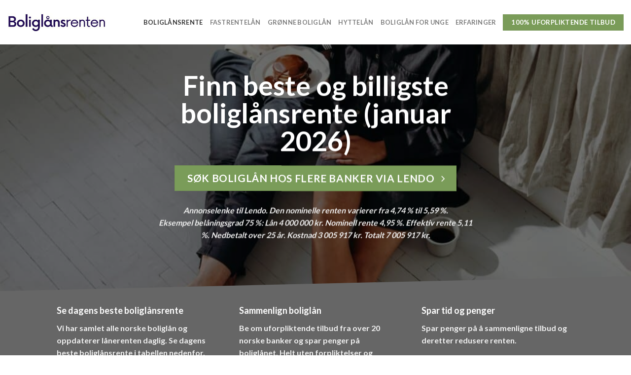

--- FILE ---
content_type: text/html; charset=UTF-8
request_url: https://xn--boliglnsrenten-qib.no/
body_size: 35186
content:
<!DOCTYPE html>
<html lang="nb-NO" prefix="og: https://ogp.me/ns#" class="loading-site no-js">
<head>
	<meta charset="UTF-8" />
	<link rel="profile" href="http://gmpg.org/xfn/11" />
	<link rel="pingback" href="https://xn--boliglnsrenten-qib.no/xmlrpc.php" />

	
<meta name="viewport" content="width=device-width, initial-scale=1" />
<!-- Search Engine Optimization by Rank Math - https://rankmath.com/ -->
<title>Beste og billigste boliglånsrente (januar 2026) - Boliglånsrenten</title>
<link data-rocket-prefetch href="https://www.googletagmanager.com" rel="dns-prefetch">
<link data-rocket-prefetch href="https://cdn.convertbox.com" rel="dns-prefetch">
<link data-rocket-prefetch href="https://polyfill-fastly.io" rel="dns-prefetch">
<style id="wpr-usedcss">img:is([sizes=auto i],[sizes^="auto," i]){contain-intrinsic-size:3000px 1500px}img.emoji{display:inline!important;border:none!important;box-shadow:none!important;height:1em!important;width:1em!important;margin:0 .07em!important;vertical-align:-.1em!important;background:0 0!important;padding:0!important}:root{--wp-block-synced-color:#7a00df;--wp-block-synced-color--rgb:122,0,223;--wp-bound-block-color:var(--wp-block-synced-color);--wp-editor-canvas-background:#ddd;--wp-admin-theme-color:#007cba;--wp-admin-theme-color--rgb:0,124,186;--wp-admin-theme-color-darker-10:#006ba1;--wp-admin-theme-color-darker-10--rgb:0,107,160.5;--wp-admin-theme-color-darker-20:#005a87;--wp-admin-theme-color-darker-20--rgb:0,90,135;--wp-admin-border-width-focus:2px}@media (min-resolution:192dpi){:root{--wp-admin-border-width-focus:1.5px}}:root{--wp--preset--font-size--normal:16px;--wp--preset--font-size--huge:42px}.screen-reader-text{border:0;clip-path:inset(50%);height:1px;margin:-1px;overflow:hidden;padding:0;position:absolute;width:1px;word-wrap:normal!important}.screen-reader-text:focus{background-color:#ddd;clip-path:none;color:#444;display:block;font-size:1em;height:auto;left:5px;line-height:normal;padding:15px 23px 14px;text-decoration:none;top:5px;width:auto;z-index:100000}html :where(.has-border-color){border-style:solid}html :where([style*=border-top-color]){border-top-style:solid}html :where([style*=border-right-color]){border-right-style:solid}html :where([style*=border-bottom-color]){border-bottom-style:solid}html :where([style*=border-left-color]){border-left-style:solid}html :where([style*=border-width]){border-style:solid}html :where([style*=border-top-width]){border-top-style:solid}html :where([style*=border-right-width]){border-right-style:solid}html :where([style*=border-bottom-width]){border-bottom-style:solid}html :where([style*=border-left-width]){border-left-style:solid}html :where(img[class*=wp-image-]){height:auto;max-width:100%}:where(figure){margin:0 0 1em}html :where(.is-position-sticky){--wp-admin--admin-bar--position-offset:var(--wp-admin--admin-bar--height,0px)}@media screen and (max-width:600px){html :where(.is-position-sticky){--wp-admin--admin-bar--position-offset:0px}}html{-ms-text-size-adjust:100%;-webkit-text-size-adjust:100%;font-family:sans-serif}body{margin:0}figcaption,figure,footer,header,main,menu,nav,section{display:block}audio,canvas,progress,video{display:inline-block}audio:not([controls]){display:none;height:0}progress{vertical-align:baseline}[hidden],template{display:none}a{background-color:transparent}a:active,a:hover{outline-width:0}b,strong{font-weight:inherit;font-weight:bolder}small{display:inline-block;font-size:80%}img{border-style:none}svg:not(:root){overflow:hidden}button,input,select,textarea{font:inherit}optgroup{font-weight:700}button,input,select{overflow:visible}button,select{text-transform:none}[type=button],[type=reset],[type=submit],button{cursor:pointer}[disabled]{cursor:default}[type=reset],[type=submit],button,html [type=button]{-webkit-appearance:button}button::-moz-focus-inner,input::-moz-focus-inner{border:0;padding:0}button:-moz-focusring,input:-moz-focusring{outline:ButtonText dotted 1px}fieldset{border:1px solid silver;margin:0 2px;padding:.35em .625em .75em}legend{box-sizing:border-box;color:inherit;display:table;max-width:100%;padding:0;white-space:normal}textarea{overflow:auto}[type=checkbox],[type=radio]{box-sizing:border-box;padding:0}[type=number]::-webkit-inner-spin-button,[type=number]::-webkit-outer-spin-button{height:auto}[type=search]{-webkit-appearance:textfield}[type=search]::-webkit-search-cancel-button,[type=search]::-webkit-search-decoration{-webkit-appearance:none}*,:after,:before,html{box-sizing:border-box}html{-webkit-tap-highlight-color:transparent;background-attachment:fixed}body{-webkit-font-smoothing:antialiased;-moz-osx-font-smoothing:grayscale;color:#777}img{display:inline-block;height:auto;max-width:100%;vertical-align:middle}figure{margin:0}p:empty{display:none}a,button,input{touch-action:manipulation}iframe,object{max-width:100%}.col{margin:0;padding:0 15px 30px;position:relative;width:100%}.col-inner{background-position:50% 50%;background-repeat:no-repeat;background-size:cover;flex:1 0 auto;margin-left:auto;margin-right:auto;position:relative;width:100%}@media screen and (max-width:849px){.col{padding-bottom:30px}}.small-12,.small-columns-1 .flickity-slider>.col{flex-basis:100%;max-width:100%}.small-columns-2 .flickity-slider>.col{flex-basis:50%;max-width:50%}.small-columns-3 .flickity-slider>.col{flex-basis:33.3333333333%;max-width:33.3333333333%}.small-columns-4 .flickity-slider>.col{flex-basis:25%;max-width:25%}.small-columns-5 .flickity-slider>.col{flex-basis:20%;max-width:20%}.small-columns-6 .flickity-slider>.col{flex-basis:16.6666666667%;max-width:16.6666666667%}.small-columns-7 .flickity-slider>.col{flex-basis:14.2857142857%;max-width:14.2857142857%}.small-columns-8 .flickity-slider>.col{flex-basis:12.5%;max-width:12.5%}@media screen and (min-width:550px){.medium-4{flex-basis:33.3333333333%;max-width:33.3333333333%}.medium-columns-1 .flickity-slider>.col{flex-basis:100%;max-width:100%}.medium-columns-2 .flickity-slider>.col{flex-basis:50%;max-width:50%}.medium-columns-3 .flickity-slider>.col{flex-basis:33.3333333333%;max-width:33.3333333333%}.medium-columns-4 .flickity-slider>.col{flex-basis:25%;max-width:25%}.medium-columns-5 .flickity-slider>.col{flex-basis:20%;max-width:20%}.medium-columns-6 .flickity-slider>.col{flex-basis:16.6666666667%;max-width:16.6666666667%}.medium-columns-7 .flickity-slider>.col{flex-basis:14.2857142857%;max-width:14.2857142857%}.medium-columns-8 .flickity-slider>.col{flex-basis:12.5%;max-width:12.5%}}@media screen and (min-width:850px){.col:first-child .col-inner{margin-left:auto;margin-right:0}.col+.col .col-inner{margin-left:0;margin-right:auto}.large-4{flex-basis:33.3333333333%;max-width:33.3333333333%}.large-12,.large-columns-1 .flickity-slider>.col{flex-basis:100%;max-width:100%}.large-columns-2 .flickity-slider>.col{flex-basis:50%;max-width:50%}.large-columns-3 .flickity-slider>.col,.large-columns-3>.col{flex-basis:33.3333333333%;max-width:33.3333333333%}.large-columns-4 .flickity-slider>.col{flex-basis:25%;max-width:25%}.large-columns-5 .flickity-slider>.col{flex-basis:20%;max-width:20%}.large-columns-6 .flickity-slider>.col{flex-basis:16.6666666667%;max-width:16.6666666667%}.large-columns-7 .flickity-slider>.col{flex-basis:14.2857142857%;max-width:14.2857142857%}.large-columns-8 .flickity-slider>.col{flex-basis:12.5%;max-width:12.5%}}.container,.row,body{margin-left:auto;margin-right:auto;width:100%}.container{padding-left:15px;padding-right:15px}.container,.row{max-width:1080px}.row.row-collapse{max-width:1050px}.row.row-large{max-width:1110px}.flex-row{align-items:center;display:flex;flex-flow:row nowrap;justify-content:space-between;width:100%}.text-center .flex-row{justify-content:center}.header .flex-row{height:100%}.flex-col{max-height:100%}.flex-grow{-ms-flex-negative:1;-ms-flex-preferred-size:auto!important;flex:1}.flex-left{margin-right:auto}.flex-right{margin-left:auto}.grid-col .flickity-slider>.img,.grid-col .slider:not(.flickity-enabled){bottom:0;height:100%;-o-object-fit:cover;object-fit:cover;padding:0!important;position:absolute!important;top:0;width:100%}.grid-col .flickity-viewport{height:100%!important}@media (-ms-high-contrast:none){.slider-nav-circle .flickity-prev-next-button svg{height:36px!important}.nav>li>a>i{top:-1px}}.gallery,.row{display:flex;flex-flow:row wrap;width:100%}.row>div:not(.col):not([class^=col-]):not([class*=" col-"]){width:100%!important}.container .row:not(.row-collapse),.lightbox-content .row:not(.row-collapse),.row .gallery,.row .row:not(.row-collapse){margin-left:-15px;margin-right:-15px;padding-left:0;padding-right:0;width:auto}.row .container{padding-left:0;padding-right:0}.banner+.row:not(.row-collapse),.banner-grid-wrapper+.row:not(.row-collapse),.section+.row:not(.row-collapse),.slider-wrapper+.row:not(.row-collapse){margin-top:30px}.row-collapse{padding:0}.row-collapse>.col,.row-collapse>.flickity-viewport>.flickity-slider>.col{padding:0!important}.row-collapse>.col .container{max-width:100%}.container .row-small:not(.row-collapse),.row .row-small:not(.row-collapse){margin-bottom:0;margin-left:-10px;margin-right:-10px}.row-small>.flickity-viewport>.flickity-slider>.col{margin-bottom:0;padding:0 9.8px 19.6px}.container .row-xsmall:not(.row-collapse),.row .row-xsmall:not(.row-collapse){margin-bottom:0;margin-left:-2px;margin-right:-2px}.row-xsmall>.flickity-viewport>.flickity-slider>.col{margin-bottom:0;padding:0 2px 3px}@media screen and (min-width:850px){.row-large{padding-left:0;padding-right:0}.container .row-large:not(.row-collapse),.row .row-large:not(.row-collapse){margin-bottom:0;margin-left:-30px;margin-right:-30px}.row-large>.col,.row-large>.flickity-viewport>.flickity-slider>.col{margin-bottom:0;padding:0 30px 30px}}.section{align-items:center;display:flex;flex-flow:row;min-height:auto;padding:30px 0;position:relative;width:100%}.section.dark{background-color:#666}.section-bg{overflow:hidden}.section-bg,.section-content{width:100%}.section-content{z-index:1}.container .section,.row .section{padding-left:30px;padding-right:30px}.nav-dropdown{background-color:#fff;color:#777;display:table;left:-99999px;margin:0;max-height:0;min-width:260px;opacity:0;padding:20px 0;position:absolute;text-align:left;transition:opacity .25s,visibility .25s;visibility:hidden;z-index:9}.dark.nav-dropdown{color:#f1f1f1}.nav-dropdown:after{clear:both;content:"";display:block;height:0;visibility:hidden}.nav-dropdown li{display:block;margin:0;vertical-align:top}.nav-dropdown li ul{margin:0;padding:0}.nav-dropdown>li.html{min-width:260px}.no-js li.has-dropdown:hover>.nav-dropdown,li.current-dropdown>.nav-dropdown{left:-15px;max-height:inherit;opacity:1;visibility:visible}.nav-right li.current-dropdown:last-child>.nav-dropdown,.nav-right li.has-dropdown:hover:last-child>.nav-dropdown{left:auto;right:-15px}.nav-dropdown>li>a{display:block;line-height:1.3;padding:10px 20px;width:auto}.nav-dropdown>li:last-child:not(.nav-dropdown-col)>a{border-bottom:0!important}.nav-dropdown .title>a{color:#000;font-size:.8em;font-weight:bolder;text-transform:uppercase}.menu-item-has-block .nav-dropdown{padding:0}li.current-dropdown>.nav-dropdown-full,li.has-dropdown:hover>.nav-dropdown-full{display:flex;flex-wrap:wrap;left:50%!important;margin-left:0!important;margin-right:0!important;max-width:1150px!important;position:fixed;right:auto;transform:translateX(-50%);transition:opacity .3s!important;width:100%}.nav-dropdown-has-arrow li.has-dropdown:after,.nav-dropdown-has-arrow li.has-dropdown:before{border:solid transparent;bottom:-2px;content:"";height:0;left:50%;opacity:0;pointer-events:none;position:absolute;width:0;z-index:10}.nav-dropdown-has-arrow li.has-dropdown:after{border-color:hsla(0,0%,87%,0) hsla(0,0%,87%,0) #fff;border-width:8px;margin-left:-8px}.nav-dropdown-has-arrow li.has-dropdown:before{border-width:11px;margin-left:-11px;z-index:-999}.nav-dropdown-has-arrow .ux-nav-vertical-menu .menu-item-design-default:after,.nav-dropdown-has-arrow .ux-nav-vertical-menu .menu-item-design-default:before,.nav-dropdown-has-arrow li.has-dropdown.menu-item-design-container-width:after,.nav-dropdown-has-arrow li.has-dropdown.menu-item-design-container-width:before,.nav-dropdown-has-arrow li.has-dropdown.menu-item-design-full-width:after,.nav-dropdown-has-arrow li.has-dropdown.menu-item-design-full-width:before{display:none}.nav-dropdown-has-shadow .nav-dropdown{box-shadow:1px 1px 15px rgba(0,0,0,.15)}.nav-dropdown-has-arrow.nav-dropdown-has-border li.has-dropdown:before{border-bottom-color:#ddd}.nav-dropdown-has-border .nav-dropdown{border:2px solid #ddd}.nav-dropdown-has-arrow li.current-dropdown.has-dropdown:after,.nav-dropdown-has-arrow li.current-dropdown.has-dropdown:before{opacity:1;transition:opacity .25s}.nav p{margin:0;padding-bottom:0}.nav,.nav ul:not(.nav-dropdown){margin:0;padding:0}.nav>li>a.button,.nav>li>button{margin-bottom:0}.nav{align-items:center;display:inline-block;display:flex;flex-flow:row wrap;width:100%}.nav,.nav>li{position:relative}.nav>li{list-style:none;margin:0 7px;padding:0;transition:background-color .3s}.nav>li,.nav>li>a{display:inline-block}.nav>li>a{align-items:center;display:inline-flex;flex-wrap:wrap;padding:10px 0}.html .nav>li>a{padding-bottom:0;padding-top:0}.nav-left{justify-content:flex-start}.nav-right{justify-content:flex-end}.nav-dropdown>li>a,.nav>li>a{color:hsla(0,0%,40%,.85);transition:all .2s}.nav-dropdown>li>a{display:block}.nav-dropdown li.active>a,.nav-dropdown>li>a:hover,.nav>li.active>a,.nav>li>a.active,.nav>li>a:hover{color:hsla(0,0%,7%,.85)}.nav li:first-child{margin-left:0!important}.nav li:last-child{margin-right:0!important}.nav-uppercase>li>a{font-weight:bolder;letter-spacing:.02em;text-transform:uppercase}li.html .row,li.html form,li.html input,li.html select{margin:0}li.html>.button{margin-bottom:0}.off-canvas .mobile-sidebar-slide{bottom:0;overflow:hidden;position:fixed;top:0;width:100%}.off-canvas .mobile-sidebar-slide .sidebar-menu{height:100%;padding-bottom:0;padding-top:0;transform:translateX(0);transition:transform .3s;will-change:transform}.mobile-sidebar-levels-2 .nav-slide>li>.sub-menu>li:not(.nav-slide-header){border-top:1px solid #ececec;margin-bottom:0;margin-top:0;transition:background-color .3s}.mobile-sidebar-levels-2 .nav-slide>li>.sub-menu>li:not(.nav-slide-header)>a{color:hsla(0,0%,40%,.85);font-size:.8em;letter-spacing:.02em;padding-bottom:15px;padding-left:20px;padding-top:15px;text-transform:uppercase}.mobile-sidebar-levels-2 .nav-slide>li>.sub-menu>li:not(.nav-slide-header).active,.mobile-sidebar-levels-2 .nav-slide>li>.sub-menu>li:not(.nav-slide-header):hover{background-color:rgba(0,0,0,.05)}.mobile-sidebar-levels-2 .nav-slide>li>.sub-menu>li:not(.nav-slide-header)>.sub-menu{-webkit-overflow-scrolling:touch;bottom:0;display:none;left:200%;opacity:1;overflow:visible;overflow-y:auto;padding-bottom:20px;padding-right:0;padding-top:20px;position:fixed;top:0;transform:none;width:100%}.mobile-sidebar-levels-2 .nav-slide>li>.sub-menu>li:not(.nav-slide-header)>.sub-menu>li{align-items:center;display:flex;flex-flow:row wrap}.mobile-sidebar-levels-2 .nav-slide>li>.sub-menu>li:not(.nav-slide-header)>.sub-menu.is-current-slide{display:block}.mobile-sidebar-levels-2 .nav-slide>li>.sub-menu>li:not(.nav-slide-header)>.sub-menu.is-current-parent{overflow-y:hidden;padding-right:100%;width:200%}.nav-slide{-webkit-overflow-scrolling:auto;height:100%;overflow:visible;overflow-y:auto;padding-top:20px}.nav-slide .active>.toggle{transform:none}.nav-slide>li{flex-shrink:0}.nav-slide-header .toggle{margin-left:0!important;padding-left:5px;position:relative!important;text-align:left;top:0!important;width:100%}.nav-slide-header .toggle i{font-size:1.4em;margin-right:2px}.text-center .nav-slide-header .toggle{margin-left:auto!important;margin-right:auto!important;width:auto}.nav:hover>li:not(:hover)>a:before{opacity:0}.tabbed-content{display:flex;flex-flow:row wrap}.tabbed-content .nav,.tabbed-content .tab-panels{width:100%}.tab-panels{padding-top:1em}.tab-panels .entry-content{padding:0}.tab-panels .panel:not(.active){display:block;height:0;opacity:0;overflow:hidden;padding:0;visibility:hidden}.tab-panels .panel.active{display:block!important}@media(min-width:850px){.tabbed-content .nav-vertical{padding-top:0;width:25%}.nav-vertical+.tab-panels{border-left:1px solid #ddd;flex:1;margin-top:0!important;padding:0 30px 30px}}.sidebar-menu-tabs__tab{background-color:rgba(0,0,0,.02);flex:1 0 50%;list-style-type:none;max-width:50%;text-align:center}.sidebar-menu-tabs__tab.active{background-color:rgba(0,0,0,.05)}.sidebar-menu-tabs.nav>li{margin:0}.sidebar-menu-tabs.nav>li>a{display:flex;padding:15px 10px}.toggle{box-shadow:none!important;color:currentColor;height:auto;line-height:1;margin:0 5px 0 0;opacity:.6;padding:0;width:45px}.toggle i{font-size:1.8em;transition:all .3s}.toggle:focus{color:currentColor}.toggle:hover{cursor:pointer;opacity:1}.active>.toggle{transform:rotate(-180deg)}.active>ul.sub-menu:not(.nav-dropdown){display:block!important}.widget .toggle{margin:0 0 0 5px;min-height:1em;width:1em}.widget .toggle i{font-size:1.2em;top:1px}@media(prefers-reduced-motion){.toggle{transition:none}}.nav.nav-vertical{flex-flow:column}.nav.nav-vertical li{list-style:none;margin:0;width:100%}.nav-vertical li li{font-size:1em;padding-left:.5em}.nav-vertical>li{align-items:center;display:flex;flex-flow:row wrap}.nav-vertical>li ul{width:100%}.nav-vertical>li>a,.nav-vertical>li>ul>li a{align-items:center;display:flex;flex-grow:1;width:auto}.nav-vertical>li.html{padding-bottom:1em;padding-top:1em}.nav-vertical>li>ul li a{color:#666;transition:color .2s}.nav-vertical>li>ul li a:hover{color:#111;opacity:1}.nav-vertical>li>ul{margin:0 0 2em;padding-left:1em}.nav-sidebar.nav-vertical>li.menu-item.active,.nav-sidebar.nav-vertical>li.menu-item:hover{background-color:rgba(0,0,0,.05)}.nav-sidebar.nav-vertical>li+li{border-top:1px solid #ececec}.dark .nav-sidebar.nav-vertical>li+li{border-color:hsla(0,0%,100%,.2)}.nav-vertical>li+li{border-top:1px solid #ececec}.text-center .toggle{margin-left:-35px}.text-center .nav-vertical li{border:0}.text-center .nav-vertical li li,.text-center.nav-vertical li li{padding-left:0}.nav-vertical .header-button{display:block;width:100%}.header-vertical-menu__opener{align-items:center;background-color:#446084;display:flex;flex-direction:row;font-size:.9em;font-weight:600;height:50px;justify-content:space-between;padding:12px 15px;width:250px}.header-vertical-menu__opener .icon-menu{font-size:1.7em;margin-right:10px}.header-vertical-menu__fly-out{background-color:#fff;opacity:0;position:absolute;visibility:hidden;width:250px;z-index:9}.header-vertical-menu__fly-out .nav-top-link{font-size:.9em;order:1}.header-vertical-menu__fly-out .current-dropdown .nav-dropdown{left:100%!important;top:0}.header-vertical-menu__fly-out .current-dropdown.menu-item .nav-dropdown{min-height:100%}.header-vertical-menu__fly-out--open{opacity:1;visibility:visible}.sticky-hide-on-scroll--active .header-vertical-menu__fly-out,.stuck .header-vertical-menu__fly-out{opacity:0;visibility:hidden}.header-wrapper:not(.stuck) .header-vertical-menu__fly-out{transition:opacity .25s,visibility .25s}.row-collapse .badge-circle{margin-left:15px}.banner{background-color:#446084;min-height:30px;position:relative;width:100%}.banner-bg{overflow:hidden}.banner-layers{height:100%;max-height:100%;position:relative}@media(max-width:549px){.banner-layers{-webkit-overflow-scrolling:touch;overflow:auto}}.banner-layers>*{position:absolute!important}.dark .banner a{color:#fff}.video-bg{font-family:"object-fit: cover; object-position: center center;";height:100%;-o-object-fit:cover;object-fit:cover;-o-object-position:50% 50%;object-position:50% 50%;position:absolute;width:100%}.button,button,input[type=button],input[type=reset],input[type=submit]{background-color:transparent;border:1px solid transparent;border-radius:0;box-sizing:border-box;color:currentColor;cursor:pointer;display:inline-block;font-size:.97em;font-weight:bolder;letter-spacing:.03em;line-height:2.4em;margin-right:1em;margin-top:0;max-width:100%;min-height:2.5em;padding:0 1.2em;position:relative;text-align:center;text-decoration:none;text-rendering:optimizeLegibility;text-shadow:none;text-transform:uppercase;transition:transform .3s,border .3s,background .3s,box-shadow .3s,opacity .3s,color .3s;vertical-align:middle}.button span{display:inline-block;line-height:1.6}.button.is-outline{line-height:2.19em}.nav>li>a.button,.nav>li>a.button:hover{padding-bottom:0;padding-top:0}.nav>li>a.button:hover{color:#fff}.button,input[type=button].button,input[type=reset].button,input[type=submit],input[type=submit].button{background-color:#446084;background-color:var(--primary-color);border-color:rgba(0,0,0,.05);color:#fff}.button.is-outline,input[type=button].is-outline,input[type=reset].is-outline,input[type=submit].is-outline{background-color:transparent;border:2px solid}.button:hover,.dark .button.is-form:hover,input[type=button]:hover,input[type=reset]:hover,input[type=submit]:hover{box-shadow:inset 0 0 0 100px rgba(0,0,0,.2);color:#fff;opacity:1;outline:0}.is-form,button.is-form,button[type=submit].is-form,input[type=button].is-form,input[type=reset].is-form,input[type=submit].is-form{background-color:#f9f9f9;border:1px solid #ddd;color:#666;font-weight:400;overflow:hidden;position:relative;text-shadow:1px 1px 1px #fff;text-transform:none}.button.is-form:hover{background-color:#f1f1f1;color:#000}.dark .button,.dark input[type=button],.dark input[type=reset],.dark input[type=submit]{color:#fff}.dark .button.is-form,.dark input[type=button].is-form,.dark input[type=reset].is-form,.dark input[type=submit].is-form{color:#000}.is-outline{color:silver}.is-outline:hover{box-shadow:none!important}input[type=submit],input[type=submit].button{background-color:#446084}.is-outline:hover{background-color:#446084;border-color:#446084;color:#fff}.success{background-color:#7a9c59}.success.is-outline{color:#7a9c59}.success.is-outline:hover{background-color:#7a9c59;border-color:#7a9c59;color:#fff}.text-center .button:first-of-type{margin-left:0!important}.text-center .button:last-of-type{margin-right:0!important}.button.disabled,.button[disabled],button.disabled,button[disabled]{opacity:.6}.header-button{display:inline-block}.header-button .plain.is-outline:not(:hover){color:#999}.nav-dark .header-button .plain.is-outline:not(:hover){color:#fff}.header-button .button{margin:0}.scroll-for-more{margin-left:0!important}.scroll-for-more:not(:hover){opacity:.7}.flex-col .button,.flex-col button,.flex-col input{margin-bottom:0}code{background:#f1f1f1;border:1px solid #e1e1e1;border-radius:4px;font-size:.9em;margin:0 .2rem;padding:.2rem .5rem}.dark code{background-color:rgba(0,0,0,.5);border-color:#000}.is-divider{background-color:rgba(0,0,0,.1);display:block;height:3px;margin:1em 0;max-width:30px;width:100%}.widget .is-divider{margin-top:.66em}.dark .is-divider{background-color:hsla(0,0%,100%,.3)}form{margin-bottom:0}.select-resize-ghost,input[type=email],input[type=number],input[type=password],input[type=search],input[type=text],input[type=url],select,textarea{background-color:#fff;border:1px solid #ddd;border-radius:0;box-shadow:inset 0 1px 2px rgba(0,0,0,.1);box-sizing:border-box;color:#333;font-size:.97em;height:2.507em;max-width:100%;padding:0 .75em;transition:color .3s,border .3s,background .3s,opacity .3s;vertical-align:middle;width:100%}@media(max-width:849px){.select-resize-ghost,input[type=email],input[type=number],input[type=password],input[type=search],input[type=text],input[type=url],select,textarea{font-size:1rem}body.body-scroll-lock--active .mfp-wrap{overflow:auto;position:fixed!important}}input:hover,select:hover,textarea:hover{box-shadow:inset 0 -1.8em 1em 0 transparent}input[type=email],input[type=number],input[type=search],input[type=text],input[type=url],textarea{-webkit-appearance:none;-moz-appearance:none;appearance:none}textarea{min-height:120px;padding-top:.7em}input[type=email]:focus,input[type=number]:focus,input[type=password]:focus,input[type=search]:focus,input[type=text]:focus,select:focus,textarea:focus{background-color:#fff;box-shadow:0 0 5px #ccc;color:#333;opacity:1!important;outline:0}label,legend{display:block;font-size:.9em;font-weight:700;margin-bottom:.4em}legend{border-bottom:1px solid #f1f1f1;font-size:1em;font-weight:700;margin:30px 0 15px;padding-bottom:10px;text-transform:uppercase;width:100%}fieldset{border-width:0;padding:0}input[type=checkbox],input[type=radio]{display:inline;font-size:16px;margin-right:10px}input[type=checkbox]+label,input[type=radio]+label{display:inline}.select-resize-ghost,select{-webkit-appearance:none;-moz-appearance:none;background-color:#fff;background-image:url("data:image/svg+xml;charset=utf8, %3Csvg xmlns='http://www.w3.org/2000/svg' width='24' height='24' viewBox='0 0 24 24' fill='none' stroke='%23333' stroke-width='2' stroke-linecap='round' stroke-linejoin='round' class='feather feather-chevron-down'%3E%3Cpolyline points='6 9 12 15 18 9'%3E%3C/polyline%3E%3C/svg%3E");background-position:right .45em top 50%;background-repeat:no-repeat;background-size:auto 16px;border-radius:0;box-shadow:inset 0 -1.4em 1em 0 rgba(0,0,0,.02);display:block;padding-right:1.4em}.select-resize-ghost{display:inline-block;opacity:0;position:absolute;width:auto}select.resize-select{width:55px}@media (-ms-high-contrast:none),screen and (-ms-high-contrast:active){select::-ms-expand{display:none}select:focus::-ms-value{background:0 0;color:currentColor}}.flickity-slider>.icon-box{padding-left:3%!important;padding-right:3%!important}.links>li>a:before,i[class*=" icon-"],i[class^=icon-]{speak:none!important;display:inline-block;font-display:block;font-family:fl-icons!important;font-style:normal!important;font-variant:normal!important;font-weight:400!important;line-height:1.2;margin:0;padding:0;position:relative;text-transform:none!important}.widget-title i{margin-right:4px;opacity:.35}.button i,button i{top:-1.5px;vertical-align:middle}a.icon:not(.button),button.icon:not(.button){font-family:sans-serif;font-size:1.2em;margin-left:.25em;margin-right:.25em}.header a.icon:not(.button){margin-left:.3em;margin-right:.3em}.button.icon{display:inline-block;margin-left:.12em;margin-right:.12em;min-width:2.5em;padding-left:.6em;padding-right:.6em}.button.icon i{font-size:1.2em}.button.icon i+span{padding-right:.5em}.button.icon.is-small{border-width:1px}.button.icon.is-small i{top:-1px}.button.icon.circle{padding-left:0;padding-right:0}.button.icon.circle>span{margin:0 8px}.button.icon.circle>span+i{margin-left:-4px}.button.icon.circle>i{margin:0 8px}.button.icon.circle>i+span{margin-left:-4px}.button.icon.circle>i:only-child{margin:0}.nav>li>a>i{font-size:20px;transition:color .3s;vertical-align:middle}.nav>li>a>i+span{margin-left:5px}.nav>li>a>span+i{margin-left:5px}.nav>li>a>i.icon-menu{font-size:1.9em}.nav>li.has-icon>a>i{min-width:1em}.nav-vertical>li>a>i{font-size:16px;opacity:.6}.header-button a.icon:not(.button){display:inline-block;padding:6px 0}.header-button a.icon:not(.button) i{font-size:24px}.button:not(.icon)>i{margin-left:-.15em;margin-right:.4em}.button:not(.icon)>span+i{margin-left:.4em;margin-right:-.15em}img{opacity:1;transition:opacity 1s}.col-inner>.img:not(:last-child),.col>.img:not(:last-child){margin-bottom:1em}.img{position:relative}.img,.img img{width:100%}.overlay{background-color:rgba(0,0,0,.15);height:100%;left:-1px;pointer-events:none;right:-1px;top:0;transition:transform .3s,opacity .6s}.img .caption,.overlay{bottom:0;position:absolute}.img .caption{background-color:rgba(0,0,0,.3);color:#fff;font-size:14px;max-height:100%!important;overflow-y:auto;padding:4px 10px;transform:translateY(100%);transition:transform .5s;width:100%}.img:hover .caption{transform:translateY(0)}.lazy-load{background-color:rgba(0,0,0,.03)}.mfp-bg{background:#0b0b0b;height:100%;left:0;opacity:0;overflow:hidden;position:fixed;top:0;transition:opacity .25s;width:100%;z-index:1042}.mfp-bg.mfp-ready{opacity:.6}.mfp-wrap{-webkit-backface-visibility:hidden;outline:0!important;position:fixed;z-index:1043}.mfp-container,.mfp-wrap{height:100%;left:0;top:0;width:100%}.mfp-container{box-sizing:border-box;padding:30px;position:absolute;text-align:center}.mfp-container:before{content:"";display:inline-block;height:100%;vertical-align:middle}.mfp-image-holder{padding:40px 6.66%}.mfp-content{display:inline-block;margin:0 auto;max-width:100%;opacity:0;position:relative;text-align:left;transform:translateY(-30px);transition:transform .5s,opacity .3s;vertical-align:middle;z-index:1045}.mfp-content-inner{box-shadow:1px 1px 5px 0 rgba(0,0,0,.2)}.mfp-ready .mfp-content{opacity:1;transform:translateY(0)}.mfp-ready.mfp-removing .mfp-content{opacity:0}.mfp-ajax-holder .mfp-content,.mfp-inline-holder .mfp-content{cursor:auto;width:100%}.mfp-zoom-out-cur,.mfp-zoom-out-cur .mfp-image-holder .mfp-close{cursor:zoom-out}.mfp-auto-cursor .mfp-content{cursor:auto}.mfp-arrow,.mfp-close,.mfp-counter,.mfp-preloader{-webkit-user-select:none;-moz-user-select:none;user-select:none}.mfp-hide{display:none!important}.mfp-preloader{color:#ccc;left:8px;margin-top:-.8em;position:absolute;right:8px;text-align:center;top:50%;width:auto;z-index:1044}.mfp-s-error .mfp-content,.mfp-s-ready .mfp-preloader{display:none}.mfp-close{-webkit-backface-visibility:hidden;box-shadow:none;color:#fff;cursor:pointer;font-family:Arial,monospace;font-size:40px;font-style:normal;font-weight:300;height:40px;line-height:40px;margin:0!important;min-height:0;mix-blend-mode:difference;opacity:0;outline:0;padding:0;position:fixed;right:0;text-align:center;text-decoration:none;top:0;transform:translateY(50%) translateZ(1px);transition:opacity .6s,transform .6s;width:40px;z-index:1046}.mfp-close svg{pointer-events:none}.mfp-content .mfp-close{position:absolute}.mfp-ready .mfp-close{opacity:.6;transform:translateY(0) translateZ(1px)}.mfp-counter{color:#ccc;font-size:12px;line-height:18px;position:absolute;right:0;top:0}.mfp-arrow{color:#fff;height:50px;margin:0;mix-blend-mode:difference;opacity:.6;position:fixed;text-align:center;top:50%;width:50px;z-index:1046}.mfp-arrow i{font-size:42px!important;pointer-events:none}.mfp-arrow:hover{opacity:1}.mfp-arrow:active{top:50.1%}.mfp-arrow-left{left:0;transform:translateX(100%)}.mfp-arrow-right{right:0;transform:translateX(-100%)}.mfp-ready .mfp-arrow-left,.mfp-ready .mfp-arrow-right{transform:translateX(0)}.mfp-iframe-holder{padding-bottom:40px;padding-top:40px}.mfp-iframe-holder .mfp-content{line-height:0;max-width:900px;width:100%}.mfp-iframe-holder .mfp-close{top:-40px}.mfp-iframe-scaler{height:0;overflow:hidden;padding-top:56.25%;width:100%}.mfp-iframe-scaler iframe{display:block;height:100%;left:0;position:absolute;top:0;width:100%}.mfp-iframe-scaler iframe{background:#000;box-shadow:0 0 8px rgba(0,0,0,.6)}img.mfp-img{margin:0 auto}img.mfp-img{-webkit-backface-visibility:hidden;backface-visibility:hidden;display:block;height:auto;max-height:calc(100vh - 80px);max-width:100%;padding:0 0 40px;width:auto}.mfp-figure,img.mfp-img{line-height:0}.mfp-figure figure{margin:0}.mfp-bottom-bar{cursor:auto;left:0;margin-top:-36px;position:absolute;top:100%;width:100%}.mfp-title{word-wrap:break-word;color:#f3f3f3;font-size:11px;line-height:18px;padding-right:36px;text-align:left}.mfp-image-holder .mfp-content{max-width:100%}.mfp-gallery .mfp-image-holder .mfp-figure{cursor:pointer}.loading-spin,.processing{position:relative}.loading-spin,.processing:before{animation:.6s linear infinite spin;border-bottom:3px solid rgba(0,0,0,.1)!important;border-left:3px solid #446084;border-radius:50%;border-right:3px solid rgba(0,0,0,.1)!important;border-top:3px solid rgba(0,0,0,.1)!important;content:"";font-size:10px;height:30px;margin:0 auto;opacity:.8;pointer-events:none;text-indent:-9999em;width:30px}.dark .loading-spin,.dark .processing:before,.dark.loading-spin,.dark.processing:before{border:3px solid rgba(0,0,0,.1)!important;border-left-color:#fff!important}.loading-spin.centered,.processing:before{left:50%;margin-left:-15px;margin-top:-15px;position:absolute;top:50%;z-index:99}.loading-spin{border-radius:50%;height:30px;width:30px}.button.loading{color:hsla(0,0%,100%,.05);opacity:1!important;pointer-events:none!important;position:relative}.button.loading:after{animation:.5s linear infinite spin;border:2px solid #fff;border-radius:32px;border-right-color:transparent!important;border-top-color:transparent!important;content:"";display:block;height:16px;left:50%;margin-left:-8px;margin-top:-8px;position:absolute;top:50%;width:16px}.is-outline .button.loading:after{border-color:#446084}@keyframes spin{0%{transform:rotate(0)}to{transform:rotate(1turn)}}.off-canvas .mfp-content{-ms-scrollbar-base-color:#000;-ms-scrollbar-arrow-color:#000;-ms-overflow-style:-ms-autohiding-scrollbar}.off-canvas .nav-vertical>li>a{padding-bottom:15px;padding-top:15px}.off-canvas .nav-vertical li li>a{padding-bottom:5px;padding-top:5px}.off-canvas .hide-for-medium{display:inline-block!important}.off-canvas-left .mfp-content,.off-canvas-right .mfp-content{-webkit-overflow-scrolling:touch;background-color:hsla(0,0%,100%,.95);bottom:0;box-shadow:0 0 10px 0 rgba(0,0,0,.5);left:0;overflow-x:hidden;overflow-y:auto;position:fixed;top:0;transform:translateX(-270px);transition:transform .2s;width:260px}.off-canvas-left.dark .mfp-content,.off-canvas-right.dark .mfp-content{background-color:rgba(0,0,0,.95)}.off-canvas-right .mfp-content{left:auto;right:0;transform:translateX(270px)}.off-canvas-center .nav-vertical>li>a,.off-canvas-center .nav-vertical>li>ul>li a{justify-content:center}.off-canvas-center .nav-vertical>li>a{font-size:1.5em}.off-canvas-center .mfp-container{padding:0}.off-canvas-center .mfp-content{-webkit-overflow-scrolling:touch;max-width:700px;overflow-x:hidden;overflow-y:auto;padding-top:50px}.off-canvas-center .mfp-content .searchform{margin:0 auto;max-width:260px}.off-canvas-center.mfp-bg.mfp-ready{opacity:.85}.off-canvas-center .nav-sidebar.nav-vertical>li{border:0}.off-canvas-center .nav-sidebar.nav-vertical>li>a{padding-left:30px;padding-right:30px}.off-canvas-center .nav-sidebar.nav-vertical>li .toggle{position:absolute;right:0;top:15px}.off-canvas.mfp-removing .mfp-content{opacity:0!important}.off-canvas-left.mfp-ready .mfp-content,.off-canvas-right.mfp-ready .mfp-content{opacity:1;transform:translate(0)}.has-off-canvas .current-lightbox-clicked{opacity:0!important;transform:translateY(-7px)}.off-canvas .sidebar-menu{padding:30px 0}.off-canvas:not(.off-canvas-center) .nav-vertical li>a{padding-left:20px}.off-canvas:not(.off-canvas-center) li.html{padding:20px}@media(prefers-reduced-motion){.mfp-bg,.mfp-close,.mfp-content{transition:opacity .3s}.off-canvas-left .mfp-content,.off-canvas-right .mfp-content{transition:opacity .2s}}.stack{--stack-gap:0;display:flex}.stack>.text>:first-child{margin-top:0}.stack>.text>:last-child{margin-bottom:0}table{border-color:#ececec;border-spacing:0;margin-bottom:1em;width:100%}td,th{border-bottom:1px solid #ececec;font-size:.9em;line-height:1.3;padding:.5em;text-align:left}td{color:#666}td:first-child,th:first-child{padding-left:0}td:last-child,th:last-child{padding-right:0}.dark td,.dark th{border-color:hsla(0,0%,100%,.08)}td .label,td dl,td form,td input,td label,td p,td select{margin:.5em 0}label{color:#222}.table{display:table}.text-box{max-height:100%}.text-box .text-box-content{-webkit-backface-visibility:hidden;backface-visibility:hidden;position:relative;z-index:10}.slider-wrapper{position:relative}.flickity-slider>.img,.slider-wrapper:last-child,.slider>.img{margin-bottom:0}.slider{position:relative;scrollbar-width:none}.slider-full .flickity-slider>.col{padding:0!important}.slider-load-first:not(.flickity-enabled){max-height:500px}.slider-load-first:not(.flickity-enabled)>div{opacity:0}.slider:not(.flickity-enabled){-ms-overflow-style:-ms-autohiding-scrollbar;overflow-x:scroll;overflow-y:hidden;white-space:nowrap;width:auto}.slider::-webkit-scrollbar{height:0!important;width:0!important}.row.row-slider:not(.flickity-enabled){display:block}.slider:not(.flickity-enabled)>*{display:inline-block!important;vertical-align:top;white-space:normal!important}.slider:not(.flickity-enabled)>a,.slider>a,.slider>a>img,.slider>div:not(.col),.slider>img,.slider>p{width:100%}.flickity-slider>a,.flickity-slider>a>img,.flickity-slider>div:not(.col),.flickity-slider>figure,.flickity-slider>img,.flickity-slider>p{margin:0;padding:0;transition:transform .6s,opacity .6s,box-shadow .6s;width:100%!important}.flickity-slider>.row:not(.is-selected){opacity:0}.flickity-enabled{display:block;position:relative}.flickity-enabled:focus{outline:0}.flickity-viewport{height:100%;overflow:hidden;position:relative;width:100%}.flickity-slider{height:100%;position:absolute;width:100%}.slider-has-parallax .bg{transition:opacity .3s!important}.is-dragging .flickity-viewport .flickity-slider{pointer-events:none}.flickity-enabled.is-draggable{-webkit-tap-highlight-color:transparent;tap-highlight-color:transparent;-webkit-user-select:none;-moz-user-select:none;user-select:none}.flickity-enabled.is-draggable .flickity-viewport{cursor:move;cursor:grab}.flickity-enabled.is-draggable .flickity-viewport.is-pointer-down{cursor:grabbing}.flickity-prev-next-button{background-color:transparent;border:none;bottom:40%;color:#111;cursor:pointer;margin:0;opacity:0;padding:0;position:absolute;top:40%;transition:transform .3s,opacity .3s,background .3s,box-shadow .3s;width:36px}.flickity-prev-next-button.next{right:2%;transform:translateX(-20%)}.flickity-prev-next-button.previous{left:2%;transform:translateX(20%)}.slider-show-nav .flickity-prev-next-button,.slider:hover .flickity-prev-next-button{opacity:.7;transform:translateX(0)!important}.slider .flickity-prev-next-button:hover{box-shadow:none;opacity:1}.slider .flickity-prev-next-button:hover .arrow,.slider .flickity-prev-next-button:hover svg{fill:#446084}@media(min-width:850px){.slider-nav-outside .flickity-prev-next-button.next{left:100%;right:auto}.slider-nav-outside .flickity-prev-next-button.previous{left:auto;right:100%}.show-for-medium{display:none!important}}.flickity-prev-next-button:disabled,button.flickity-prev-next-button[disabled]{background:0 0!important;box-shadow:none!important;cursor:auto;opacity:0!important;pointer-events:none}.flickity-prev-next-button svg{height:auto;left:50%;max-height:100%;max-width:100%;padding:20%;position:absolute;top:50%;transform:translate(-50%,-50%);transition:all .3s;width:100%}.slider-nav-push:not(.slider-nav-reveal) .flickity-prev-next-button{margin-top:-10%}.slider-nav-push.slider-nav-reveal .flickity-prev-next-button svg{margin-top:-40px}.flickity-prev-next-button .arrow,.flickity-prev-next-button svg{fill:currentColor;border-color:currentColor;transition:all .3s}.flickity-prev-next-button.no-svg{color:#111;font-size:26px}.slider-no-arrows .flickity-prev-next-button{display:none!important}.slider-type-fade .flickity-slider{transform:none!important}.slider-type-fade .flickity-slider>*{left:0!important;opacity:0;z-index:1}.slider-type-fade .flickity-slider>.is-selected{opacity:1;z-index:2}.slider-type-fade .flickity-page-dots,.slider-type-fade .flickity-prev-next-button{z-index:3}@media(prefers-reduced-motion){.flickity-prev-next-button.next,.flickity-prev-next-button.previous{transform:none!important}}.flickity-page-dots{bottom:15px;left:20%;line-height:1;list-style:none;margin:0;padding:0;position:absolute;right:20%;text-align:center}.row-slider .flickity-page-dots,.slider-nav-outside .flickity-page-dots{bottom:0}.flickity-rtl .flickity-page-dots{direction:rtl}.flickity-page-dots .dot{border:3px solid #111;border-radius:50%;cursor:pointer;display:inline-block;height:12px;margin:0 5px;opacity:.4;transition:opacity .3s;width:12px}.nav-dots-small .flickity-page-dots .dot,.row-slider .flickity-page-dots .dot{background-color:#111;border:0;height:10px;opacity:.2;width:10px}.flickity-page-dots .dot:hover{opacity:.7}.flickity-page-dots .dot:first-child:last-child{display:none}.flickity-page-dots .dot.is-selected{background-color:#111;opacity:1!important}.slider-nav-dots-dashes .flickity-page-dots .dot{border-radius:0;height:4px;margin:0;width:40px}.slider-nav-dots-dashes-spaced .flickity-page-dots .dot{border-radius:0;height:4px;width:40px}.slider-nav-dots-simple .flickity-page-dots .dot{background-color:#111}.slider-nav-dots-square .flickity-page-dots .dot{border-radius:0}.slider-nav-circle .flickity-prev-next-button .arrow,.slider-nav-circle .flickity-prev-next-button svg{border:2px solid;border-radius:100%}.slider-nav-circle .flickity-prev-next-button:hover .arrow,.slider-nav-circle .flickity-prev-next-button:hover svg{fill:#fff!important;background-color:#446084;border-color:#446084}.slider-nav-reveal .flickity-prev-next-button,.slider-nav-reveal .flickity-prev-next-button:hover{background-color:#fff;bottom:0;box-shadow:0 -150px 15px 0 rgba(0,0,0,.3);height:100%;margin:0!important;top:-2px;width:30px}.dark .slider-nav-reveal .flickity-prev-next-button{background-color:rgba(0,0,0,.3);border-radius:99px;color:#fff}.slider-nav-reveal .flickity-prev-next-button.next{left:auto!important;right:-1px!important;transform:translateX(10%)}.slider-nav-reveal .flickity-prev-next-button.previous{left:-1px!important;right:auto!important;transform:translateX(-10%)}.slider-nav-light .flickity-prev-next-button{color:#fff}.slider-nav-light .flickity-prev-next-button .arrow,.slider-nav-light .flickity-prev-next-button svg{fill:#fff}.slider-nav-light .flickity-page-dots .dot{border-color:#fff}.slider-nav-light .flickity-page-dots .dot.is-selected,.slider-nav-light.slider-nav-dots-simple .flickity-page-dots .dot{background-color:#fff}.slider-style-container .flickity-slider>*,.slider-style-focus .flickity-slider>*,.slider-style-shadow .flickity-slider>*{margin:0 auto;max-width:1080px}.slider-style-container:not(.flickity-enabled) .ux_banner,.slider-style-focus:not(.flickity-enabled) .ux_banner,.slider-style-shadow:not(.flickity-enabled) .ux_banner{opacity:0!important}.slider-style-container .flickity-slider>:not(.is-selected),.slider-style-focus .flickity-slider>:not(.is-selected),.slider-style-shadow .flickity-slider>:not(.is-selected){opacity:.5}.slider-style-shadow .flickity-slider>:before{background-image:url(https://xn--boliglnsrenten-qib.no/wp-content/themes/flatsome/assets/img/shadow@2x.png);background-size:100% 100%;bottom:-6px;content:"";height:100px;left:-10%;position:absolute;right:-10%;z-index:-2}.slider-style-shadow .flickity-slider>:not(.is-selected){opacity:1;transform:scale(.9);z-index:-1}.slider-style-shadow .flickity-slider>:not(.is-selected):before{height:200px;opacity:.5}.slider-style-shadow .flickity-slider>.is-selected{transform:scale(.95)}.slider-style-focus .flickity-page-dots{bottom:6px}.slider-style-focus .flickity-slider>*{max-width:1050px}.slider-style-focus .flickity-slider>:not(.is-selected){transform:scale(.93)}@media screen and (max-width:549px){.slider-wrapper .flickity-prev-next-button{display:none}.row-slider .flickity-prev-next-button{background-color:transparent!important;box-shadow:none!important;opacity:.8;transform:translateX(0)!important;width:20px!important}.row-slider .flickity-prev-next-button svg{border:0!important;padding:3px!important}.flickity-page-dots{pointer-events:none}.flickity-slider .banner-layers{overflow:hidden}}a{color:#334862;text-decoration:none}.button:focus:not(:focus-visible),a:focus:not(:focus-visible),button:focus:not(:focus-visible),input:focus:not(:focus-visible){outline:0}.button:focus-visible,a:focus-visible,button:focus-visible,input:focus-visible{outline:currentColor solid 2px;outline-offset:2px}a.plain{color:currentColor;transition:color .3s,opacity .3s,transform .3s}.nav-dark a.plain:hover{opacity:.7}a:hover{color:#000}.submit-button:focus-visible,button[type=submit]:focus-visible{outline-color:#446084}.dark .widget a,.dark a{color:currentColor}.dark .widget a:hover,.dark a:hover{color:#fff}ul.links{font-size:.85em;margin:5px 0}ul.links li{display:inline-block;margin:0 .4em}ul.links li a{color:currentColor}ul.links li:before{display:inline-block;font-family:fl-icons;margin-right:5px}ul.links li:first-child{margin-left:0}ul.links li:last-child{margin-right:0}ul{list-style:disc}ol{list-style:decimal}ol,ul{margin-top:0;padding:0}ol ol,ol ul,ul ol,ul ul{margin:1.5em 0 1.5em 3em}li{margin-bottom:.6em}dl dt{display:inline-block;margin:0 5px 0 0}dl dt p{margin:0;padding:0}dl{font-size:.85em;opacity:.8;text-transform:uppercase}.col-inner ol li,.col-inner ul li,.entry-content ol li,.entry-content ul li{margin-left:1.3em}.button,button,fieldset,input,select,textarea{margin-bottom:1em}dl,figure,form,ol,p,ul{margin-bottom:1.3em}form p{margin-bottom:.5em}body{line-height:1.6}h1,h2,h4{color:#555;margin-bottom:.5em;margin-top:0;text-rendering:optimizeSpeed;width:100%}h1{font-size:1.7em}h1,h2{line-height:1.3}h2{font-size:1.6em}h4{font-size:1.125em}p{margin-top:0}h1>span,h2>span,h4>span,p.headline>span{-webkit-box-decoration-break:clone;box-decoration-break:clone}span.widget-title,th{letter-spacing:.05em;line-height:1.05;text-transform:uppercase}span.widget-title{font-size:1em;font-weight:600}.is-larger{font-size:1.3em}.is-large{font-size:1.15em}.is-small,.is-small.button{font-size:.8em}.banner .button{margin-bottom:.5em;margin-top:.5em}.banner .is-divider,.banner .text-center .is-divider{margin-bottom:1em;margin-top:1em}.banner h1{font-size:3.5em}.banner h2{font-size:2.9em}.banner h1,.banner h2{font-weight:400;line-height:1;margin-bottom:.2em;margin-top:.2em;padding:0}.banner h4{font-size:1.5em;margin-bottom:.6em;margin-top:.6em;padding:0}.banner p{margin-bottom:1em;margin-top:1em;padding:0}.nav>li>a{font-size:.8em}.nav>li.html{font-size:.85em}span.count-up{opacity:0;transition:opacity 2s}span.count-up.active{opacity:1}.clearfix:after,.container:after,.row:after{clear:both;content:"";display:table}@media(max-width:549px){h1{font-size:1.4em}h2{font-size:1.2em}.is-larger{font-size:1.2em}.is-large{font-size:1em}.small-text-center{float:none!important;text-align:center!important;width:100%!important}}@media(max-width:849px){.hide-for-medium{display:none!important}.medium-text-center .pull-left{float:none}.medium-text-center{float:none!important;text-align:center!important;width:100%!important}}.expand,.full-width{display:block;max-width:100%!important;padding-left:0!important;padding-right:0!important;width:100%!important}.pull-left{margin-left:0!important}.mb{margin-bottom:30px}.mt{margin-top:30px}.mb-0{margin-bottom:0!important}.mb:last-child{margin-bottom:0}.pb-half{padding-bottom:15px}.pt-half{padding-top:15px}.pb-0{padding-bottom:0!important}.text-center{text-align:center}.text-center .is-divider,.text-center>div,.text-center>div>div{margin-left:auto;margin-right:auto}.text-center .pull-left{float:none}.relative{position:relative!important}.absolute{position:absolute!important}.fixed{position:fixed!important;z-index:12}.top{top:0}.right{right:0}.left{left:0}.bottom,.fill{bottom:0}.fill{height:100%;left:0;margin:0!important;padding:0!important;position:absolute;right:0;top:0}.pull-left{float:left}.bg-fill{background-position:50% 50%;background-repeat:no-repeat!important;background-size:cover!important}.circle,.circle img{border-radius:999px!important;-o-object-fit:cover;object-fit:cover}.round{border-radius:5px}.bt{border-top:1px solid #ececec}.bl{border-left:1px solid #ececec}.br{border-right:1px solid #ececec}.hidden{display:none!important;visibility:hidden!important}.z-1{z-index:21}.inline{display:inline}.block{display:block}.flex{display:flex}.inline-block{display:inline-block}img.inline{display:inline-block!important}.no-scrollbar{-ms-overflow-style:-ms-autohiding-scrollbar;scrollbar-width:none}.no-scrollbar::-webkit-scrollbar{height:0!important;width:0!important}.screen-reader-text{clip:rect(1px,1px,1px,1px);height:1px;overflow:hidden;position:absolute!important;width:1px}.screen-reader-text:focus{clip:auto!important;background-color:#f1f1f1;border-radius:3px;box-shadow:0 0 2px 2px rgba(0,0,0,.6);color:#21759b;display:block;font-size:14px;font-size:.875rem;font-weight:700;height:auto;left:5px;line-height:normal;padding:15px 23px 14px;text-decoration:none;top:5px;width:auto;z-index:100000}@media screen and (max-width:549px){.x50{left:50%;transform:translateX(-50%)}.y50{top:50.3%;transform:translateY(-50%)}.y50.x50{transform:translate(-50%,-50%)}}@media screen and (min-width:550px)and (max-width:849px){.md-x50{left:50%;transform:translateX(-50%)!important}.md-y50{top:50%;transform:translateY(-50%)!important}.md-x50.md-y50{transform:translate(-50%,-50%)!important}}.res-text{font-size:11px}@media screen and (min-width:550px){.medium-4 .res-text{font-size:.8vw}.res-text{font-size:1.8vw}}@media screen and (min-width:850px){.lg-x50{left:50%;transform:translateX(-50%)!important}.lg-y50{top:50%;transform:translateY(-50%)!important}.lg-x50.lg-y50{transform:translate(-50%,-50%)!important}.res-text{font-size:16px}.large-4 .res-text{font-size:8.5px}}@media(prefers-reduced-motion:no-preference){.slider [data-animate],[data-animate]{animation-fill-mode:forwards;-webkit-backface-visibility:hidden;opacity:0!important;transition:filter 1.3s,transform 1.6s,opacity .7s ease-in;will-change:filter,transform,opacity}.slider [data-animate]:not([data-animate-transform]),[data-animate]:not([data-animate-transform]){transform:none!important}.slider [data-animate]:not([data-animate-transition]),[data-animate]:not([data-animate-transition]){transition:none!important}.slider .is-selected [data-animated=true],[data-animated=true]{animation-delay:.1s;opacity:1!important;transform:translateZ(0) scale(1)}.flickity-slider>:not(.is-selected) [data-animated=true]{transition:transform .7s,opacity .3s!important}.slider [data-animate=none],[data-animate=none]{opacity:1!important}[data-animated=false]{transition:none!important}[data-animate]:hover{transition-delay:0s!important}.mfp-ready .nav-anim>li{opacity:1;transform:none}.col+.col [data-animate],[data-animate]+[data-animate]{transition-delay:.2s}.col+.col+.col [data-animate],[data-animate]+[data-animate]+[data-animate]{transition-delay:.4s}.col+.col+.col+.col [data-animate],[data-animate]+[data-animate]+[data-animate]+[data-animate]{transition-delay:.6s}.col+.col+.col+.col+.col [data-animate],[data-animate]+[data-animate]+[data-animate]+[data-animate]+[data-animate]{transition-delay:.8s}.col+.col+.col+.col+.col+.col [data-animate]{transition-delay:.9s}.col+.col+.col+.col+.col+.col+.col [data-animate]{transition-delay:1s}.slider-type-fade .flickity-slider>:not(.is-selected) [data-animate]{opacity:0!important;transition:none!important}}@keyframes stuckMoveDown{0%{transform:translateY(-100%)}to{transform:translateY(0)}}@keyframes stuckFadeIn{0%{opacity:0}to{opacity:1}}a.hotspot{background-color:#000;border-radius:99px;color:#fff;display:block;font-weight:bolder;height:1.5em;line-height:1.5em;opacity:.8;padding:0;text-align:center;transition:all .3s;width:1.5em}a.hotspot i{font-size:.8em}a.hotspot:hover{background-color:#fff!important;color:#000!important;opacity:1}.has-hover .bg,.has-hover [class*=image-] img{transition:filter .6s,opacity .6s,transform .6s,box-shadow .3s}.has-mask{overflow:hidden;transform:translateZ(0)}.mask-angled{-webkit-clip-path:polygon(0 30px,100% 0,100% 100%,0 100%);clip-path:polygon(0 30px,100% 0,100% 100%,0 100%)}.mask-angled{margin-top:-30px}.tooltipster-base{display:flex;pointer-events:none;position:absolute}.tooltipster-box{flex:1 1 auto}.tooltipster-content{box-sizing:border-box;font-family:Arial,sans-serif;font-size:14px;line-height:16px;max-height:100%;max-width:100%;overflow:auto;padding:8px 10px}.tooltipster-ruler{bottom:0;left:0;overflow:hidden;position:fixed;right:0;top:0;visibility:hidden}.tooltipster-fade{opacity:0;transition-property:opacity}.tooltipster-fade.tooltipster-show{opacity:1}.tooltipster-sidetip.tooltipster-default .tooltipster-box{background:#000;border:2px solid #000;border-radius:4px}.tooltipster-sidetip.tooltipster-default.tooltipster-bottom .tooltipster-box{margin-top:8px}.tooltipster-sidetip.tooltipster-default.tooltipster-left .tooltipster-box{margin-right:8px}.tooltipster-sidetip.tooltipster-default.tooltipster-right .tooltipster-box{margin-left:8px}.tooltipster-sidetip.tooltipster-default.tooltipster-top .tooltipster-box{margin-bottom:8px}.tooltipster-sidetip.tooltipster-default .tooltipster-content{color:#fff;padding:6px 8px}.tooltipster-sidetip.tooltipster-default .tooltipster-arrow{overflow:hidden;position:absolute}.tooltipster-sidetip.tooltipster-default.tooltipster-bottom .tooltipster-arrow{height:8px;margin-left:-8px;top:0;width:16px}.tooltipster-sidetip.tooltipster-default.tooltipster-left .tooltipster-arrow{height:16px;margin-top:-8px;right:0;top:0;width:8px}.tooltipster-sidetip.tooltipster-default.tooltipster-right .tooltipster-arrow{height:16px;left:0;margin-top:-8px;top:0;width:8px}.tooltipster-sidetip.tooltipster-default.tooltipster-top .tooltipster-arrow{bottom:0;height:8px;margin-left:-8px;width:16px}.tooltipster-sidetip.tooltipster-default .tooltipster-arrow-background,.tooltipster-sidetip.tooltipster-default .tooltipster-arrow-border{height:0;position:absolute;width:0}.tooltipster-sidetip.tooltipster-default .tooltipster-arrow-background{border:8px solid transparent}.tooltipster-sidetip.tooltipster-default.tooltipster-bottom .tooltipster-arrow-background{border-bottom-color:#000;left:0;top:3px}.tooltipster-sidetip.tooltipster-default.tooltipster-left .tooltipster-arrow-background{border-left-color:#000;left:-3px;top:0}.tooltipster-sidetip.tooltipster-default.tooltipster-right .tooltipster-arrow-background{border-right-color:#000;left:3px;top:0}.tooltipster-sidetip.tooltipster-default.tooltipster-top .tooltipster-arrow-background{border-top-color:#000;left:0;top:-3px}.tooltipster-sidetip.tooltipster-default .tooltipster-arrow-border{border:8px solid transparent;left:0;top:0}.tooltipster-sidetip.tooltipster-default.tooltipster-bottom .tooltipster-arrow-border{border-bottom-color:#000}.tooltipster-sidetip.tooltipster-default.tooltipster-left .tooltipster-arrow-border{border-left-color:#000}.tooltipster-sidetip.tooltipster-default.tooltipster-right .tooltipster-arrow-border{border-right-color:#000}.tooltipster-sidetip.tooltipster-default.tooltipster-top .tooltipster-arrow-border{border-top-color:#000}.tooltipster-sidetip.tooltipster-default .tooltipster-arrow-uncropped{position:relative}.tooltipster-sidetip.tooltipster-default.tooltipster-bottom .tooltipster-arrow-uncropped{top:-8px}.tooltipster-sidetip.tooltipster-default.tooltipster-right .tooltipster-arrow-uncropped{left:-8px}.dark,.dark p,.dark td{color:#f1f1f1}.dark h1,.dark h2,.dark h4,.dark label{color:#fff}.dark .nav-vertical>li>ul li a,.dark .nav>li.html,.dark .nav>li>a,.nav-dark .is-outline,.nav-dark .nav>li>a,.nav-dark .nav>li>button,.nav-dropdown.dark>li>a{color:hsla(0,0%,100%,.8)}.dark .nav>li.active>a,.dark .nav>li>a.active,.dark .nav>li>a:hover,.nav-dark .nav>li.active>a,.nav-dark .nav>li>a.active,.nav-dark .nav>li>a:hover,.nav-dark a.plain:hover,.nav-dropdown.dark>li>a:hover{color:#fff}.nav-dropdown.dark>li>a{border-color:hsla(0,0%,100%,.2)}.nav-dark .header-button,.nav-dark .nav>li.html{color:#fff}.nav-dark span.amount{color:currentColor}:root{--flatsome-scroll-padding-top:calc(var(--flatsome--header--sticky-height, 0px) + var(--wp-admin--admin-bar--height, 0px))}html{overflow-x:hidden;scroll-padding-top:var(--flatsome-scroll-padding-top)}#main,#wrapper{background-color:#fff;position:relative}#main.dark{background-color:#333}.ux-body-overlay{background-color:rgba(0,0,0,.3);bottom:0;display:block;height:100%;left:0;opacity:0;position:fixed;right:0;top:0;transition:visibility .3s,opacity .3s ease-in-out;visibility:hidden;width:100%;z-index:29}.ux-body-overlay--hover-active{opacity:1;visibility:visible}.header,.header-wrapper{background-position:50% 0;background-size:cover;position:relative;transition:background-color .3s,opacity .3s;width:100%;z-index:1001}.header-bg-color{background-color:hsla(0,0%,100%,.9)}.header-top{align-items:center;display:flex;flex-wrap:no-wrap}.header.has-transparent,.header.transparent{position:absolute}.header.transparent:not(.stuck){left:auto;right:auto}.header.transparent .header-bg-color,.header.transparent .header-bg-image,.header.transparent .header-wrapper{background-color:transparent;background-image:none!important;box-shadow:none}.header-bg-color,.header-bg-image{background-position:50% 0;transition:background .4s}.header-top{background-color:#446084;min-height:20px;position:relative;z-index:11}.header-main{position:relative;z-index:10}.top-divider{border-top:1px solid;margin-bottom:-1px;opacity:.1}.nav-dark .top-divider{display:none}.stuck{left:0;margin:0 auto;position:fixed;right:0;top:0}.sticky-jump .stuck{animation:.6s stuckMoveDown}.sticky-shrink .stuck .header-main{transition:height .8s}.stuck .header-inner,.stuck .logo,.stuck .logo img{margin-top:0;padding-top:0}.header-wrapper:not(.stuck) .logo img{transition:max-height .5s}.stuck .hide-for-sticky{display:none}.header-wrapper.stuck{box-shadow:1px 1px 10px rgba(0,0,0,.15)}.header-full-width .container{max-width:100%!important}@media(prefers-reduced-motion){.sticky-jump .stuck{animation-name:stuckFadeIn}}.post{margin:0 0 30px}.entry-content{padding-bottom:1.5em;padding-top:1.5em}.wp-caption{margin-bottom:2em;max-width:100%}.wp-caption .wp-caption-text{background:rgba(0,0,0,.05);font-size:.9em;font-style:italic;padding:.4em}.wp-caption-text{text-align:center}.row .entry-content .gallery{padding:0}.widget{margin-bottom:1.5em}.widget ul{margin:0}.widget li{list-style:none}.widget>ul>li,ul.menu>li{list-style:none;margin:0;text-align:left}.widget>ul>li li,ul.menu>li li{list-style:none}.widget>ul>li>a,.widget>ul>li>span:first-child,ul.menu>li>a,ul.menu>li>span:first-child{display:inline-block;flex:1;padding:6px 0}.widget>ul>li:before,ul.menu>li:before{display:inline-block;font-family:fl-icons;margin-right:6px;opacity:.6}.widget>ul>li li>a,ul.menu>li li>a{display:inline-block;font-size:.9em;padding:3px 0}.widget>ul>li+li,ul.menu>li+li{border-top:1px solid #ececec}.dark .widget>ul>li+li,.dark ul.menu>li+li{border-color:hsla(0,0%,100%,.08)}.widget>ul>li ul,ul.menu>li ul{border-left:1px solid #ddd;display:none;margin:0 0 10px 3px;padding-left:15px;width:100%}.widget>ul>li ul li,ul.menu>li ul li{border:0;margin:0}.dark .widget>ul>li ul,.dark ul.menu>li ul{border-color:hsla(0,0%,100%,.08)}.dark .widget>ul>li.active>a,.dark .widget>ul>li.current-cat>a,.dark .widget>ul>li>a:hover,.dark ul.menu>li.active>a,.dark ul.menu>li.current-cat>a,.dark ul.menu>li>a:hover{color:#fff}.widget>ul>li.has-child,ul.menu>li.has-child{align-items:center;display:flex;flex-flow:row wrap}.widget .current-cat-parent>ul{display:block}.widget .current-cat>a{color:#000;font-weight:bolder}.wpcf7{color:#333;position:relative}.dark .wpcf7{color:#fff}.wpcf7 p{margin:0;padding:0}.wpcf7 br{display:none}.wpcf7 label{display:inline-block;width:100%}.wpcf7-form .processing *{opacity:.8}.accordion-title{border-top:1px solid #ddd;display:block;font-size:110%;padding:.6em 2.3em;position:relative;transition:border .2s ease-out,background-color .3s}.dark .accordion-title{border-color:hsla(0,0%,100%,.2)}.accordion-title.active{background-color:rgba(0,0,0,.03);border-color:#446084;color:#446084;font-weight:700}.dark .accordion-title.active{color:#fff}.footer-wrapper{position:relative;width:100%}.footer{padding:30px 0 0}.footer-1{background-color:#fff}.footer-1{border-top:1px solid rgba(0,0,0,.05)}.absolute-footer,html{background-color:#5b5b5b}.footer ul{margin:0}.absolute-footer{color:rgba(0,0,0,.5);font-size:.9em;padding:10px 0 15px}.absolute-footer.dark{color:hsla(0,0%,100%,.5)}.absolute-footer.fixed{background-color:transparent;bottom:0;color:#fff;left:0;padding:7.5px 15px;right:0;text-shadow:1px 1px 1px rgba(0,0,0,.7);z-index:101}.absolute-footer ul{border-bottom:1px solid #ddd;opacity:.8;padding-bottom:5px}.absolute-footer.dark ul{border-color:hsla(0,0%,100%,.08)}.absolute-footer.text-center ul{border:0;padding-top:5px}.back-to-top{bottom:20px;margin:0;opacity:0;pointer-events:none;right:20px;transform:translateY(30%)}.back-to-top.left{left:20px;right:unset}.back-to-top.active{opacity:1;pointer-events:inherit;transform:translateY(0)}.logo{line-height:1;margin:0}.logo a{color:#446084;display:block;font-size:32px;font-weight:bolder;margin:0;text-decoration:none;text-transform:uppercase}.logo img{display:block;width:auto}.header-logo-dark,.nav-dark .header-logo{display:none!important}.nav-dark .header-logo-dark{display:block!important}.nav-dark .logo a{color:#fff}.logo-left .logo{margin-left:0;margin-right:30px}@media screen and (max-width:849px){.header-inner .nav{flex-wrap:nowrap}.medium-logo-left .logo{margin-left:0;margin-right:15px;order:1}.medium-logo-left .flex-left{flex:1 1 0;order:2}.medium-logo-left .flex-right{flex:1 1 0;order:3}}.scroll-to{width:100%}.scroll-to-bullets{max-height:100vh;overflow:hidden;position:fixed;right:0;top:50%;transform:translateY(-50%);z-index:999}.scroll-to-bullets a{background-color:#446084;border:3px solid transparent;border-radius:30px;box-shadow:1px 1px 1px rgba(0,0,0,.3);display:block;height:15px;margin:10px 15px;transition:all .3s;width:15px}.scroll-to-bullets a.active,.scroll-to-bullets a:hover{background-color:#fff;opacity:1}.scroll-to-bullets a.active{border-color:#446084}.searchform{position:relative}.searchform .button.icon{margin:0}.searchform .button.icon i{font-size:1.2em}.col .live-search-results{background-color:hsla(0,0%,100%,.95);box-shadow:0 0 10px 0 rgba(0,0,0,.1);color:#111;left:0;position:absolute;right:0;text-align:left;top:105%}.header li .html .live-search-results{background-color:transparent;box-shadow:none;position:relative;top:0}.autocomplete-suggestion{align-items:center;border-bottom:1px solid rgba(0,0,0,.05);cursor:default;display:flex;padding:10px .75em}.autocomplete-suggestion .search-name{flex:1}.autocomplete-suggestion img{border-radius:99px;display:inline-block;height:40px;margin-right:10px;width:40px}.autocomplete-suggestion img+.search-name{margin-top:-.15em;padding-left:.5em}.autocomplete-suggestion .search-price{font-size:.8em;margin-left:5px;padding-top:3px}.autocomplete-suggestion:last-child{border-bottom:none}.autocomplete-selected{background-color:rgba(0,0,0,.05)}.row-collapse+.section-title-container{margin-top:30px}.icon-menu:before{content:""}.icon-angle-left:before{content:""}.icon-angle-right:before{content:""}.icon-angle-up:before{content:""}.button.instagram:hover,.button.instagram:not(.is-outline){color:#3b6994!important}.button.email:hover,.button.email:not(.is-outline){color:#111!important}.button.phone:hover,.button.phone:not(.is-outline){color:#51cb5a!important}.button.youtube:hover,.button.youtube:not(.is-outline){color:#c33223!important}@font-face{font-family:fl-icons;font-display:swap;src:url(https://xn--boliglnsrenten-qib.no/wp-content/themes/flatsome/assets/css/icons/fl-icons.eot?v=3.17.6);src:url(https://xn--boliglnsrenten-qib.no/wp-content/themes/flatsome/assets/css/icons/fl-icons.eot#iefix?v=3.17.6) format("embedded-opentype"),url(https://xn--boliglnsrenten-qib.no/wp-content/themes/flatsome/assets/css/icons/fl-icons.woff2?v=3.17.6) format("woff2"),url(https://xn--boliglnsrenten-qib.no/wp-content/themes/flatsome/assets/css/icons/fl-icons.ttf?v=3.17.6) format("truetype"),url(https://xn--boliglnsrenten-qib.no/wp-content/themes/flatsome/assets/css/icons/fl-icons.woff?v=3.17.6) format("woff"),url(https://xn--boliglnsrenten-qib.no/wp-content/themes/flatsome/assets/css/icons/fl-icons.svg?v=3.17.6#fl-icons) format("svg")}.bg{opacity:0;transition:opacity 1s;-webkit-transition:opacity 1s}.bg-loaded{opacity:1}:root{--primary-color:#446084}.header-main{height:90px}#logo img{max-height:90px}#logo{width:200px}.header-top{min-height:30px}.transparent .header-main{height:90px}.transparent #logo img{max-height:90px}.stuck .header-main{height:70px!important}.stuck #logo img{max-height:70px!important}.header-main .nav>li>a{line-height:16px}@media (max-width:549px){.header-main{height:70px}#logo img{max-height:70px}}body{font-family:Lato,sans-serif}body{font-weight:400;font-style:normal}.nav>li>a{font-family:Lato,sans-serif}.mobile-sidebar-levels-2 .nav>li>ul>li>a{font-family:Lato,sans-serif}.mobile-sidebar-levels-2 .nav>li>ul>li>a,.nav>li>a{font-weight:700;font-style:normal}.off-canvas-center .nav-sidebar.nav-vertical>li>a,h1,h2,h4{font-family:Lato,sans-serif}.banner h1,.banner h2,h1,h2,h4{font-weight:700;font-style:normal}.absolute-footer,html{background-color:#fff}@font-face{font-family:Lato;font-style:normal;font-weight:400;font-display:swap;src:url(https://xn--boliglnsrenten-qib.no/wp-content/fonts/lato/font) format('woff');unicode-range:U+0100-02BA,U+02BD-02C5,U+02C7-02CC,U+02CE-02D7,U+02DD-02FF,U+0304,U+0308,U+0329,U+1D00-1DBF,U+1E00-1E9F,U+1EF2-1EFF,U+2020,U+20A0-20AB,U+20AD-20C0,U+2113,U+2C60-2C7F,U+A720-A7FF}@font-face{font-family:Lato;font-style:normal;font-weight:400;font-display:swap;src:url(https://xn--boliglnsrenten-qib.no/wp-content/fonts/lato/font) format('woff');unicode-range:U+0000-00FF,U+0131,U+0152-0153,U+02BB-02BC,U+02C6,U+02DA,U+02DC,U+0304,U+0308,U+0329,U+2000-206F,U+20AC,U+2122,U+2191,U+2193,U+2212,U+2215,U+FEFF,U+FFFD}@font-face{font-family:Lato;font-style:normal;font-weight:700;font-display:swap;src:url(https://xn--boliglnsrenten-qib.no/wp-content/fonts/lato/font) format('woff');unicode-range:U+0100-02BA,U+02BD-02C5,U+02C7-02CC,U+02CE-02D7,U+02DD-02FF,U+0304,U+0308,U+0329,U+1D00-1DBF,U+1E00-1E9F,U+1EF2-1EFF,U+2020,U+20A0-20AB,U+20AD-20C0,U+2113,U+2C60-2C7F,U+A720-A7FF}@font-face{font-family:Lato;font-style:normal;font-weight:700;font-display:swap;src:url(https://xn--boliglnsrenten-qib.no/wp-content/fonts/lato/font) format('woff');unicode-range:U+0000-00FF,U+0131,U+0152-0153,U+02BB-02BC,U+02C6,U+02DA,U+02DC,U+0304,U+0308,U+0329,U+2000-206F,U+20AC,U+2122,U+2191,U+2193,U+2212,U+2215,U+FEFF,U+FFFD}#text-box-1611116360{width:60%}#text-box-1611116360 .text-box-content{font-size:100%}#banner-1123989773{padding-top:500px}#banner-1123989773 .bg.bg-loaded{background-image:url(https://xn--boliglnsrenten-qib.no/wp-content/uploads/2023/08/Boliglan-1024x683.jpg)}#banner-1123989773 .overlay{background-color:rgba(0,0,0,.5)}#banner-1123989773 .bg{background-position:100% 0}#gap-1912254293{padding-top:25px}#section_1392297718{padding-top:30px;padding-bottom:30px}.sa-content-table{margin-bottom:15px;width:100%}.sa-content-table td,.sa-content-table th{border:0;padding:8px}.sa-content-table>tbody>tr:nth-child(odd)>td,.sa-content-table>tbody>tr:nth-child(odd)>th{background-color:#efefef}#section_548909452{padding-top:30px;padding-bottom:30px}#gap-811149236{padding-top:30px}#gap-20452102{padding-top:30px}#section_1960542097{padding-top:30px;padding-bottom:30px;background-color:#f7f5f5}:root{--wp--preset--aspect-ratio--square:1;--wp--preset--aspect-ratio--4-3:4/3;--wp--preset--aspect-ratio--3-4:3/4;--wp--preset--aspect-ratio--3-2:3/2;--wp--preset--aspect-ratio--2-3:2/3;--wp--preset--aspect-ratio--16-9:16/9;--wp--preset--aspect-ratio--9-16:9/16;--wp--preset--color--black:#000000;--wp--preset--color--cyan-bluish-gray:#abb8c3;--wp--preset--color--white:#ffffff;--wp--preset--color--pale-pink:#f78da7;--wp--preset--color--vivid-red:#cf2e2e;--wp--preset--color--luminous-vivid-orange:#ff6900;--wp--preset--color--luminous-vivid-amber:#fcb900;--wp--preset--color--light-green-cyan:#7bdcb5;--wp--preset--color--vivid-green-cyan:#00d084;--wp--preset--color--pale-cyan-blue:#8ed1fc;--wp--preset--color--vivid-cyan-blue:#0693e3;--wp--preset--color--vivid-purple:#9b51e0;--wp--preset--gradient--vivid-cyan-blue-to-vivid-purple:linear-gradient(135deg,rgb(6, 147, 227) 0%,rgb(155, 81, 224) 100%);--wp--preset--gradient--light-green-cyan-to-vivid-green-cyan:linear-gradient(135deg,rgb(122, 220, 180) 0%,rgb(0, 208, 130) 100%);--wp--preset--gradient--luminous-vivid-amber-to-luminous-vivid-orange:linear-gradient(135deg,rgb(252, 185, 0) 0%,rgb(255, 105, 0) 100%);--wp--preset--gradient--luminous-vivid-orange-to-vivid-red:linear-gradient(135deg,rgb(255, 105, 0) 0%,rgb(207, 46, 46) 100%);--wp--preset--gradient--very-light-gray-to-cyan-bluish-gray:linear-gradient(135deg,rgb(238, 238, 238) 0%,rgb(169, 184, 195) 100%);--wp--preset--gradient--cool-to-warm-spectrum:linear-gradient(135deg,rgb(74, 234, 220) 0%,rgb(151, 120, 209) 20%,rgb(207, 42, 186) 40%,rgb(238, 44, 130) 60%,rgb(251, 105, 98) 80%,rgb(254, 248, 76) 100%);--wp--preset--gradient--blush-light-purple:linear-gradient(135deg,rgb(255, 206, 236) 0%,rgb(152, 150, 240) 100%);--wp--preset--gradient--blush-bordeaux:linear-gradient(135deg,rgb(254, 205, 165) 0%,rgb(254, 45, 45) 50%,rgb(107, 0, 62) 100%);--wp--preset--gradient--luminous-dusk:linear-gradient(135deg,rgb(255, 203, 112) 0%,rgb(199, 81, 192) 50%,rgb(65, 88, 208) 100%);--wp--preset--gradient--pale-ocean:linear-gradient(135deg,rgb(255, 245, 203) 0%,rgb(182, 227, 212) 50%,rgb(51, 167, 181) 100%);--wp--preset--gradient--electric-grass:linear-gradient(135deg,rgb(202, 248, 128) 0%,rgb(113, 206, 126) 100%);--wp--preset--gradient--midnight:linear-gradient(135deg,rgb(2, 3, 129) 0%,rgb(40, 116, 252) 100%);--wp--preset--font-size--small:13px;--wp--preset--font-size--medium:20px;--wp--preset--font-size--large:36px;--wp--preset--font-size--x-large:42px;--wp--preset--spacing--20:0.44rem;--wp--preset--spacing--30:0.67rem;--wp--preset--spacing--40:1rem;--wp--preset--spacing--50:1.5rem;--wp--preset--spacing--60:2.25rem;--wp--preset--spacing--70:3.38rem;--wp--preset--spacing--80:5.06rem;--wp--preset--shadow--natural:6px 6px 9px rgba(0, 0, 0, .2);--wp--preset--shadow--deep:12px 12px 50px rgba(0, 0, 0, .4);--wp--preset--shadow--sharp:6px 6px 0px rgba(0, 0, 0, .2);--wp--preset--shadow--outlined:6px 6px 0px -3px rgb(255, 255, 255),6px 6px rgb(0, 0, 0);--wp--preset--shadow--crisp:6px 6px 0px rgb(0, 0, 0)}:where(.is-layout-flex){gap:.5em}:where(.is-layout-grid){gap:.5em}:where(.wp-block-columns.is-layout-flex){gap:2em}:where(.wp-block-columns.is-layout-grid){gap:2em}:where(.wp-block-post-template.is-layout-flex){gap:1.25em}:where(.wp-block-post-template.is-layout-grid){gap:1.25em}</style><link rel="preload" data-rocket-preload as="image" href="https://xn--boliglnsrenten-qib.no/wp-content/uploads/2023/08/Boliglan-1024x683.jpg" fetchpriority="high">
<meta name="description" content="Boliglånsrenten.no, sammenligner og finner ✓ beste og billigste boliglån ➤ Her kan du ✓ sammenligne boliglånsrenter, ✓ lese omtaler og dele erfaringer."/>
<meta name="robots" content="follow, index, max-snippet:-1, max-video-preview:-1, max-image-preview:large"/>
<link rel="canonical" href="https://xn--boliglnsrenten-qib.no/" />
<meta property="og:locale" content="nb_NO" />
<meta property="og:type" content="website" />
<meta property="og:title" content="Beste og billigste boliglånsrente (januar 2026) - Boliglånsrenten" />
<meta property="og:description" content="Boliglånsrenten.no, sammenligner og finner ✓ beste og billigste boliglån ➤ Her kan du ✓ sammenligne boliglånsrenter, ✓ lese omtaler og dele erfaringer." />
<meta property="og:url" content="https://xn--boliglnsrenten-qib.no/" />
<meta property="og:site_name" content="Boliglånsrenten" />
<meta property="og:updated_time" content="2025-12-12T15:34:47+01:00" />
<meta property="og:image" content="https://xn--boliglnsrenten-qib.no/wp-content/uploads/2023/08/Boliglan-1024x683.jpg" />
<meta property="og:image:secure_url" content="https://xn--boliglnsrenten-qib.no/wp-content/uploads/2023/08/Boliglan-1024x683.jpg" />
<meta property="og:image:width" content="1020" />
<meta property="og:image:height" content="680" />
<meta property="og:image:alt" content="Boliglånsrente" />
<meta property="og:image:type" content="image/jpeg" />
<meta property="article:published_time" content="2022-03-28T13:11:08+02:00" />
<meta property="article:modified_time" content="2025-12-12T15:34:47+01:00" />
<meta name="twitter:card" content="summary_large_image" />
<meta name="twitter:title" content="Beste og billigste boliglånsrente (januar 2026) - Boliglånsrenten" />
<meta name="twitter:description" content="Boliglånsrenten.no, sammenligner og finner ✓ beste og billigste boliglån ➤ Her kan du ✓ sammenligne boliglånsrenter, ✓ lese omtaler og dele erfaringer." />
<meta name="twitter:image" content="https://xn--boliglnsrenten-qib.no/wp-content/uploads/2023/08/Boliglan-1024x683.jpg" />
<meta name="twitter:label1" content="Time to read" />
<meta name="twitter:data1" content="4 minutes" />
<script type="application/ld+json" class="rank-math-schema">{"@context":"https://schema.org","@graph":[{"@type":"Place","@id":"https://xn--boliglnsrenten-qib.no/#place","address":{"@type":"PostalAddress","streetAddress":"S\u00f8ndre Skogveien 22L","addressRegion":"Bergen","postalCode":"5055","addressCountry":"Norge"}},{"@type":"Organization","@id":"https://xn--boliglnsrenten-qib.no/#organization","name":"Spinvest AS","url":"https://xn--boliglnsrenten-qib.no","email":"post@boliglansrenten.no","address":{"@type":"PostalAddress","streetAddress":"S\u00f8ndre Skogveien 22L","addressRegion":"Bergen","postalCode":"5055","addressCountry":"Norge"},"location":{"@id":"https://xn--boliglnsrenten-qib.no/#place"}},{"@type":"WebSite","@id":"https://xn--boliglnsrenten-qib.no/#website","url":"https://xn--boliglnsrenten-qib.no","name":"Boligl\u00e5nsrenten","publisher":{"@id":"https://xn--boliglnsrenten-qib.no/#organization"},"inLanguage":"nb-NO","potentialAction":{"@type":"SearchAction","target":"https://xn--boliglnsrenten-qib.no/?s={search_term_string}","query-input":"required name=search_term_string"}},{"@type":"ImageObject","@id":"https://xn--boliglnsrenten-qib.no/wp-content/uploads/2023/08/Boliglan-scaled.jpg","url":"https://xn--boliglnsrenten-qib.no/wp-content/uploads/2023/08/Boliglan-scaled.jpg","width":"2560","height":"1707","caption":"Boligl\u00e5nsrente","inLanguage":"nb-NO"},{"@type":"WebPage","@id":"https://xn--boliglnsrenten-qib.no/#webpage","url":"https://xn--boliglnsrenten-qib.no/","name":"Beste og billigste boligl\u00e5nsrente (januar 2026) - Boligl\u00e5nsrenten","datePublished":"2022-03-28T13:11:08+02:00","dateModified":"2025-12-12T15:34:47+01:00","about":{"@id":"https://xn--boliglnsrenten-qib.no/#organization"},"isPartOf":{"@id":"https://xn--boliglnsrenten-qib.no/#website"},"primaryImageOfPage":{"@id":"https://xn--boliglnsrenten-qib.no/wp-content/uploads/2023/08/Boliglan-scaled.jpg"},"inLanguage":"nb-NO"},{"@type":"Person","@id":"https://xn--boliglnsrenten-qib.no/author/","url":"https://xn--boliglnsrenten-qib.no/author/","image":{"@type":"ImageObject","@id":"https://secure.gravatar.com/avatar/?s=96&amp;d=mm&amp;r=g","url":"https://secure.gravatar.com/avatar/?s=96&amp;d=mm&amp;r=g","inLanguage":"nb-NO"},"worksFor":{"@id":"https://xn--boliglnsrenten-qib.no/#organization"}},{"@type":"Article","headline":"Beste og billigste boligl\u00e5nsrente (januar 2026) - Boligl\u00e5nsrenten","datePublished":"2022-03-28T13:11:08+02:00","dateModified":"2025-12-12T15:34:47+01:00","author":{"@id":"https://xn--boliglnsrenten-qib.no/author/"},"publisher":{"@id":"https://xn--boliglnsrenten-qib.no/#organization"},"description":"Boligl\u00e5nsrenten.no, sammenligner og finner \u2713 beste og billigste boligl\u00e5n \u27a4 Her kan du \u2713 sammenligne boligl\u00e5nsrenter, \u2713 lese omtaler og dele erfaringer.","name":"Beste og billigste boligl\u00e5nsrente (januar 2026) - Boligl\u00e5nsrenten","@id":"https://xn--boliglnsrenten-qib.no/#richSnippet","isPartOf":{"@id":"https://xn--boliglnsrenten-qib.no/#webpage"},"image":{"@id":"https://xn--boliglnsrenten-qib.no/wp-content/uploads/2023/08/Boliglan-scaled.jpg"},"inLanguage":"nb-NO","mainEntityOfPage":{"@id":"https://xn--boliglnsrenten-qib.no/#webpage"}}]}</script>
<!-- /Rank Math WordPress SEO plugin -->

<link rel='dns-prefetch' href='//cdn.jsdelivr.net' />
<link rel='dns-prefetch' href='//maxst.icons8.com' />

<link rel='prefetch' href='https://xn--boliglnsrenten-qib.no/wp-content/themes/flatsome/assets/js/flatsome.js?ver=89ac940c4841291ea8d6' />
<link rel='prefetch' href='https://xn--boliglnsrenten-qib.no/wp-content/themes/flatsome/assets/js/chunk.slider.js?ver=3.17.6' />
<link rel='prefetch' href='https://xn--boliglnsrenten-qib.no/wp-content/themes/flatsome/assets/js/chunk.popups.js?ver=3.17.6' />
<link rel='prefetch' href='https://xn--boliglnsrenten-qib.no/wp-content/themes/flatsome/assets/js/chunk.tooltips.js?ver=3.17.6' />
<link rel="alternate" type="application/rss+xml" title="Boliglånsrenten &raquo; strøm" href="https://xn--boliglnsrenten-qib.no/feed/" />
<link rel="alternate" type="application/rss+xml" title="Boliglånsrenten &raquo; kommentarstrøm" href="https://xn--boliglnsrenten-qib.no/comments/feed/" />
<link rel="alternate" type="application/rss+xml" title="Boliglånsrenten &raquo; Beste og billigste boliglånsrente (januar 2026) kommentarstrøm" href="https://xn--boliglnsrenten-qib.no/hjem/feed/" />
<link rel="alternate" title="oEmbed (JSON)" type="application/json+oembed" href="https://xn--boliglnsrenten-qib.no/wp-json/oembed/1.0/embed?url=https%3A%2F%2Fxn--boliglnsrenten-qib.no%2F" />
<link rel="alternate" title="oEmbed (XML)" type="text/xml+oembed" href="https://xn--boliglnsrenten-qib.no/wp-json/oembed/1.0/embed?url=https%3A%2F%2Fxn--boliglnsrenten-qib.no%2F&#038;format=xml" />
<style id='wp-img-auto-sizes-contain-inline-css' type='text/css'></style>
<style id='wp-emoji-styles-inline-css' type='text/css'></style>
<style id='wp-block-library-inline-css' type='text/css'></style>
<style id='classic-theme-styles-inline-css' type='text/css'></style>




<style id='flatsome-main-inline-css' type='text/css'></style>

<style id='rocket-lazyload-inline-css' type='text/css'>
.rll-youtube-player{position:relative;padding-bottom:56.23%;height:0;overflow:hidden;max-width:100%;}.rll-youtube-player:focus-within{outline: 2px solid currentColor;outline-offset: 5px;}.rll-youtube-player iframe{position:absolute;top:0;left:0;width:100%;height:100%;z-index:100;background:0 0}.rll-youtube-player img{bottom:0;display:block;left:0;margin:auto;max-width:100%;width:100%;position:absolute;right:0;top:0;border:none;height:auto;-webkit-transition:.4s all;-moz-transition:.4s all;transition:.4s all}.rll-youtube-player img:hover{-webkit-filter:brightness(75%)}.rll-youtube-player .play{height:100%;width:100%;left:0;top:0;position:absolute;background:url(https://xn--boliglnsrenten-qib.no/wp-content/plugins/wp-rocket/assets/img/youtube.png) no-repeat center;background-color: transparent !important;cursor:pointer;border:none;}
/*# sourceURL=rocket-lazyload-inline-css */
</style>


<link rel="https://api.w.org/" href="https://xn--boliglnsrenten-qib.no/wp-json/" /><link rel="alternate" title="JSON" type="application/json" href="https://xn--boliglnsrenten-qib.no/wp-json/wp/v2/pages/2" /><link rel="EditURI" type="application/rsd+xml" title="RSD" href="https://xn--boliglnsrenten-qib.no/xmlrpc.php?rsd" />
<meta name="generator" content="WordPress 6.9" />
<link rel='shortlink' href='https://xn--boliglnsrenten-qib.no/' />

<style></style><!-- Google tag (gtag.js) -->
<script async src="https://www.googletagmanager.com/gtag/js?id=G-DZ9JPDPNV3"></script>
<script>
  window.dataLayer = window.dataLayer || [];
  function gtag(){dataLayer.push(arguments);}
  gtag('js', new Date());

  gtag('config', 'G-DZ9JPDPNV3');
</script><meta name="generator" content="Elementor 3.34.2; features: additional_custom_breakpoints; settings: css_print_method-external, google_font-enabled, font_display-swap">

<!-- This Google structured data (Rich Snippet) auto generated by RadiusTheme Review Schema plugin version 2.2.6 -->

			<style></style>
			<link rel="icon" href="https://xn--boliglnsrenten-qib.no/wp-content/uploads/2023/09/cropped-Boliglansrenten-logo-32x32.jpg" sizes="32x32" />
<link rel="icon" href="https://xn--boliglnsrenten-qib.no/wp-content/uploads/2023/09/cropped-Boliglansrenten-logo-192x192.jpg" sizes="192x192" />
<link rel="apple-touch-icon" href="https://xn--boliglnsrenten-qib.no/wp-content/uploads/2023/09/cropped-Boliglansrenten-logo-180x180.jpg" />
<meta name="msapplication-TileImage" content="https://xn--boliglnsrenten-qib.no/wp-content/uploads/2023/09/cropped-Boliglansrenten-logo-270x270.jpg" />
<style id="custom-css" type="text/css"></style><style id="kirki-inline-styles"></style><noscript><style id="rocket-lazyload-nojs-css">.rll-youtube-player, [data-lazy-src]{display:none !important;}</style></noscript><meta name="generator" content="WP Rocket 3.20.3" data-wpr-features="wpr_remove_unused_css wpr_minify_concatenate_js wpr_lazyload_images wpr_lazyload_iframes wpr_preconnect_external_domains wpr_oci wpr_minify_css wpr_preload_links wpr_desktop" /></head>

<body class="home wp-singular page-template page-template-page-blank page-template-page-blank-php page page-id-2 wp-theme-flatsome wp-child-theme-flatsome-child lightbox nav-dropdown-has-arrow nav-dropdown-has-shadow nav-dropdown-has-border elementor-default elementor-kit-482">


<a class="skip-link screen-reader-text" href="#main">Skip to content</a>

<div  id="wrapper">

	
	<header  id="header" class="header header-full-width has-sticky sticky-jump">
		<div  class="header-wrapper">
			<div id="masthead" class="header-main ">
      <div class="header-inner flex-row container logo-left medium-logo-left" role="navigation">

          <!-- Logo -->
          <div id="logo" class="flex-col logo">
            
<!-- Header logo -->
<a href="https://xn--boliglnsrenten-qib.no/" title="Boliglånsrenten - Finn beste og billigste boliglånsrente" rel="home">
		<img width="387" height="75" src="https://xn--boliglnsrenten-qib.no/wp-content/uploads/2023/09/Boliglansrenten-logo.jpg" class="header_logo header-logo" alt="Boliglånsrenten"/><img  width="387" height="75" src="https://xn--boliglnsrenten-qib.no/wp-content/uploads/2023/09/Boliglansrenten-logo.jpg" class="header-logo-dark" alt="Boliglånsrenten"/></a>
          </div>

          <!-- Mobile Left Elements -->
          <div class="flex-col show-for-medium flex-left">
            <ul class="mobile-nav nav nav-left ">
              <li class="nav-icon has-icon">
  		<a href="#" data-open="#main-menu" data-pos="left" data-bg="main-menu-overlay" data-color="" class="is-small" aria-label="Menu" aria-controls="main-menu" aria-expanded="false">

		  <i class="icon-menu" ></i>
		  		</a>
	</li>
            </ul>
          </div>

          <!-- Left Elements -->
          <div class="flex-col hide-for-medium flex-left
            flex-grow">
            <ul class="header-nav header-nav-main nav nav-left  nav-uppercase" >
                          </ul>
          </div>

          <!-- Right Elements -->
          <div class="flex-col hide-for-medium flex-right">
            <ul class="header-nav header-nav-main nav nav-right  nav-uppercase">
              <li id="menu-item-49" class="menu-item menu-item-type-post_type menu-item-object-page menu-item-home current-menu-item page_item page-item-2 current_page_item menu-item-49 active menu-item-design-default"><a href="https://xn--boliglnsrenten-qib.no/" aria-current="page" class="nav-top-link">Boliglånsrente</a></li>
<li id="menu-item-948" class="menu-item menu-item-type-post_type menu-item-object-page menu-item-948 menu-item-design-default"><a href="https://xn--boliglnsrenten-qib.no/fastrentelan/" class="nav-top-link">Fastrentelån</a></li>
<li id="menu-item-963" class="menu-item menu-item-type-post_type menu-item-object-page menu-item-963 menu-item-design-default"><a href="https://xn--boliglnsrenten-qib.no/gront-boliglan/" class="nav-top-link">Grønne boliglån</a></li>
<li id="menu-item-957" class="menu-item menu-item-type-post_type menu-item-object-page menu-item-957 menu-item-design-default"><a href="https://xn--boliglnsrenten-qib.no/hyttelan/" class="nav-top-link">Hyttelån</a></li>
<li id="menu-item-972" class="menu-item menu-item-type-post_type menu-item-object-page menu-item-972 menu-item-design-default"><a href="https://xn--boliglnsrenten-qib.no/boliglan-for-unge/" class="nav-top-link">Boliglån for unge</a></li>
<li id="menu-item-777" class="menu-item menu-item-type-post_type menu-item-object-post menu-item-777 menu-item-design-default"><a href="https://xn--boliglnsrenten-qib.no/erfaringer/" class="nav-top-link">Erfaringer</a></li>
<li class="html header-button-1">
	<div class="header-button">
	<a href="/#sammenlign" class="button success"  >
    <span>100% uforpliktende tilbud</span>
  </a>
	</div>
</li>


            </ul>
          </div>

          <!-- Mobile Right Elements -->
          <div class="flex-col show-for-medium flex-right">
            <ul class="mobile-nav nav nav-right ">
                          </ul>
          </div>

      </div>

            <div class="container"><div class="top-divider full-width"></div></div>
      </div>

<div class="header-bg-container fill"><div class="header-bg-image fill"></div><div class="header-bg-color fill"></div></div>		</div>
	</header>

	
	<main  id="main" class="">


<div  id="content" role="main" class="content-area">

		
			
<span class="scroll-to" data-label="Scroll to: #sammenlign" data-bullet="false" data-link="#sammenlign" data-title="sammenlign" ><a name="sammenlign"></a></span>


  <div class="banner has-hover" id="banner-342288440">
          <div class="banner-inner fill">
        <div class="banner-bg fill" >
            <div class="bg fill bg-fill "></div>
                        <div class="overlay"></div>            
                    </div>
		
        <div class="banner-layers container">
            <div class="fill banner-link"></div>            

   <div id="text-box-2104167841" class="text-box banner-layer x50 md-x50 lg-x50 y50 md-y50 lg-y50 res-text">
                                <div class="text-box-content text dark">
              
              <div class="text-inner text-center">
                  

<h1>Finn beste og billigste boliglånsrente (januar 2026)</h1>
<a href="https://track.adtraction.com/t/t?a=1081817788&#038;as=1902245927&#038;t=2&#038;tk=1&#038;url=https://www.lendo.no/boliglan/refinansiering/" target="_self" class="button success is-larger" rel="noopener">
    <span>Søk boliglån hos flere banker via Lendo</span>
  <i class="icon-angle-right" aria-hidden="true" ></i></a>


<p><em>Annonselenke til Lendo. </em><em>Den nominelle renten varierer fra 4,74 % til 5,59 %.</em><br /><em>Eksempel belåningsgrad 75 %: Lån 4 000 000 kr. Nominell rente 4,95 %. Effektiv rente 5,11 %. Nedbetalt over 25 år. Kostnad 3 005 917 kr. Totalt 7 005 917 kr.</em></p>
<p> </p>

              </div>
           </div>
                            
<style>
#text-box-2104167841 {
  width: 60%;
}
#text-box-2104167841 .text-box-content {
  font-size: 100%;
}
</style>
    </div>
 

        </div>
      </div>

            
<style>
#banner-342288440 {
  padding-top: 500px;
}
#banner-342288440 .bg.bg-loaded {
  background-image: url(https://xn--boliglnsrenten-qib.no/wp-content/uploads/2023/08/Boliglan-1024x683.jpg);
}
#banner-342288440 .overlay {
  background-color: rgba(0,0,0,.5);
}
#banner-342288440 .bg {
  background-position: 100% 0%;
}
</style>
  </div>


	<section class="section dark has-mask mask-angled" id="section_1271766076">
		<div class="bg section-bg fill bg-fill  bg-loaded" >

			
			
			

		</div>

		

		<div class="section-content relative">
			

	<div id="gap-349357018" class="gap-element clearfix" style="display:block; height:auto;">
		
<style>
#gap-349357018 {
  padding-top: 25px;
}
</style>
	</div>
	

<div class="row row-large"  id="row-1947204895">


	<div id="col-1057851788" class="col medium-4 small-12 large-4"  >
				<div class="col-inner"  >
			
			

<h4>Se dagens beste boliglånsrente</h4>
<p>Vi har samlet alle norske boliglån og oppdaterer lånerenten daglig. Se dagens beste boliglånsrente i tabellen nedenfor.</p>

		</div>
					</div>

	

	<div id="col-209420097" class="col medium-4 small-12 large-4"  >
				<div class="col-inner"  >
			
			

<h4>Sammenlign boliglån</h4>
<p>Be om uforpliktende tilbud fra over 20 norske banker og spar penger på boliglånet. Helt uten forpliktelser og gratis.</p>

		</div>
					</div>

	

	<div id="col-1339646461" class="col medium-4 small-12 large-4"  >
				<div class="col-inner"  >
			
			

<h4>Spar tid og penger</h4>
<p>Spar penger på å sammenligne tilbud og deretter redusere renten.</p>

		</div>
					</div>

	

</div>

		</div>

		
<style>
#section_1271766076 {
  padding-top: 30px;
  padding-bottom: 30px;
}
</style>
	</section>
	
	<section class="section" id="section_1203241170">
		<div class="bg section-bg fill bg-fill  bg-loaded" >

			
			
			

		</div>

		

		<div class="section-content relative">
			

<div class="row"  id="row-2112548100">


	<div id="col-807300211" class="col small-12 large-12"  >
				<div class="col-inner"  >
			
			

<h2>Beste boliglånsrente januar 2026</h2>
<p>Nedenfor finner du <em>alle norske boliglån</em> (som ikke krever medlemskap eller energieffektiv bolig) sortert etter dagens beste boliglånsrente. Renten oppdateres daglig fra og er senest oppdatert 21 januar 2026.</p>

<!-- Loans -->
<table class="sa-content-table">
  <thead>
    <tr>
            
      <th>Bank</th>
      <th>Effektiv rente</th>

              <th>Månedspris*</th>
          </tr>
  </thead>
  <tbody>
                                                                                                      
                                  
      <tr>
        
          
        <td>
                      1.
                    
                      Nordnet Bank (Nordnet Bank AB)                  </td>
  
        <td>
          4,47 %
        </td>

                  <td>
            12 353 kr
          </td>
              </tr>
                            
            
      <tr>
        
          
        <td>
                      2.
                    
                      Nordnet Bank (Nordnet Bank AB)                  </td>
  
        <td>
          4,52 %
        </td>

                  <td>
            12 417 kr
          </td>
              </tr>
                            
            
      <tr>
        
          
        <td>
                      3.
                    
                      Nordnet Bank (Nordnet Bank AB)                  </td>
  
        <td>
          4,57 %
        </td>

                  <td>
            12 481 kr
          </td>
              </tr>
                            
            
      <tr>
        
          
        <td>
                      4.
                    
                      Stadsbygd Sparebank                  </td>
  
        <td>
          4,75 %
        </td>

                  <td>
            12 686 kr
          </td>
              </tr>
                            
            
      <tr>
        
          
        <td>
                      5.
                    
                      Voss Sparebank                  </td>
  
        <td>
          4,83 %
        </td>

                  <td>
            12 800 kr
          </td>
              </tr>
                            
            
      <tr>
        
          
        <td>
                      6.
                    
                      SpareBank 1 Lom og Skjåk                  </td>
  
        <td>
          4,86 %
        </td>

                  <td>
            12 813 kr
          </td>
              </tr>
                            
            
      <tr>
        
          
        <td>
                      7.
                    
                      Nybygger.no (Sparebanken Øst)                  </td>
  
        <td>
          4,88 %
        </td>

                  <td>
            12 854 kr
          </td>
              </tr>
                            
            
      <tr>
        
          
        <td>
                      8.
                    
                      Høland og Setskog Sparebank                  </td>
  
        <td>
          4,88 %
        </td>

                  <td>
            12 838 kr
          </td>
              </tr>
                            
            
      <tr>
        
          
        <td>
                      9.
                    
                      Kassa - Boliglån fra Oslo Pensjonsforsikring                  </td>
  
        <td>
          4,90 %
        </td>

                  <td>
            12 879 kr
          </td>
              </tr>
                            
            
      <tr>
        
          
        <td>
                      10.
                    
                      Himla Banktjenester (Fana Sparebank)                  </td>
  
        <td>
          4,90 %
        </td>

                  <td>
            12 879 kr
          </td>
              </tr>
                            
            
      <tr>
        
          
        <td>
                      11.
                    
                      Sbanken (DNB Bank ASA)                  </td>
  
        <td>
          4,90 %
        </td>

                  <td>
            12 879 kr
          </td>
              </tr>
                            
            
      <tr>
        
          
        <td>
                      12.
                    
                      SpareBank 1 Ringerike Hadeland                  </td>
  
        <td>
          4,90 %
        </td>

                  <td>
            12 865 kr
          </td>
              </tr>
                            
            
      <tr>
        
          
        <td>
                      13.
                    
                      Bulder (Sparebanken Norge)                  </td>
  
        <td>
          4,91 %
        </td>

                  <td>
            12 892 kr
          </td>
              </tr>
                            
            
      <tr>
        
          
        <td>
                      14.
                    
                      Bulder (Sparebanken Norge)                  </td>
  
        <td>
          4,91 %
        </td>

                  <td>
            12 892 kr
          </td>
              </tr>
                            
            
      <tr>
        
          
        <td>
                      15.
                    
                      Penni fra Eika digitalbank                  </td>
  
        <td>
          4,91 %
        </td>

                  <td>
            12 892 kr
          </td>
              </tr>
                            
            
      <tr>
        
          
        <td>
                      16.
                    
                      Tinde Sparebank                  </td>
  
        <td>
          4,92 %
        </td>

                  <td>
            12 893 kr
          </td>
              </tr>
                            
            
      <tr>
        
          
        <td>
                      17.
                    
                      DinBANK.no(Sparebanken Øst)                  </td>
  
        <td>
          4,93 %
        </td>

                  <td>
            12 918 kr
          </td>
              </tr>
                            
            
      <tr>
        
          
        <td>
                      18.
                    
                      Bulder (Sparebanken Norge)                  </td>
  
        <td>
          4,94 %
        </td>

                  <td>
            12 931 kr
          </td>
              </tr>
                            
            
      <tr>
        
          
        <td>
                      19.
                    
                      Bulder (Sparebanken Norge)                  </td>
  
        <td>
          4,94 %
        </td>

                  <td>
            12 931 kr
          </td>
              </tr>
                            
            
      <tr>
        
          
        <td>
                      20.
                    
                      Luster Sparebank                  </td>
  
        <td>
          4,95 %
        </td>

                  <td>
            12 939 kr
          </td>
              </tr>
                            
            
      <tr>
        
          
        <td>
                      21.
                    
                      Sbanken (DNB Bank ASA)                  </td>
  
        <td>
          4,95 %
        </td>

                  <td>
            12 944 kr
          </td>
              </tr>
                            
            
      <tr>
        
          
        <td>
                      22.
                    
                      Sbanken (DNB Bank ASA)                  </td>
  
        <td>
          4,95 %
        </td>

                  <td>
            12 944 kr
          </td>
              </tr>
                            
            
      <tr>
        
          
        <td>
                      23.
                    
                      Skue Sparebank                  </td>
  
        <td>
          4,96 %
        </td>

                  <td>
            12 939 kr
          </td>
              </tr>
                            
            
      <tr>
        
          
        <td>
                      24.
                    
                      DinBANK.no(Sparebanken Øst)                  </td>
  
        <td>
          4,96 %
        </td>

                  <td>
            12 957 kr
          </td>
              </tr>
                            
            
      <tr>
        
          
        <td>
                      25.
                    
                      Landkreditt Bank AS                  </td>
  
        <td>
          4,96 %
        </td>

                  <td>
            12 957 kr
          </td>
              </tr>
                            
            
      <tr>
        
          
        <td>
                      26.
                    
                      Sogn Sparebank                  </td>
  
        <td>
          4,97 %
        </td>

                  <td>
            12 944 kr
          </td>
              </tr>
                            
            
      <tr>
        
          
        <td>
                      27.
                    
                      Sogn Sparebank                  </td>
  
        <td>
          4,97 %
        </td>

                  <td>
            12 944 kr
          </td>
              </tr>
                            
            
      <tr>
        
          
        <td>
                      28.
                    
                      Bulder (Sparebanken Norge)                  </td>
  
        <td>
          4,97 %
        </td>

                  <td>
            12 970 kr
          </td>
              </tr>
                            
            
      <tr>
        
          
        <td>
                      29.
                    
                      NORDirekte (Skagerrak Sparebank)                  </td>
  
        <td>
          4,97 %
        </td>

                  <td>
            12 971 kr
          </td>
              </tr>
                            
            
      <tr>
        
          
        <td>
                      30.
                    
                      Bulder (Sparebanken Norge)                  </td>
  
        <td>
          4,99 %
        </td>

                  <td>
            12 996 kr
          </td>
              </tr>
                            
            
      <tr>
        
          
        <td>
                      31.
                    
                      Sbanken (DNB Bank ASA)                  </td>
  
        <td>
          5,00 %
        </td>

                  <td>
            13 009 kr
          </td>
              </tr>
                            
            
      <tr>
        
          
        <td>
                      32.
                    
                      Himla Banktjenester (Fana Sparebank)                  </td>
  
        <td>
          5,00 %
        </td>

                  <td>
            13 009 kr
          </td>
              </tr>
                            
            
      <tr>
        
          
        <td>
                      33.
                    
                      Bulder (Sparebanken Norge)                  </td>
  
        <td>
          5,00 %
        </td>

                  <td>
            13 009 kr
          </td>
              </tr>
                            
            
      <tr>
        
          
        <td>
                      34.
                    
                      Sbanken (DNB Bank ASA)                  </td>
  
        <td>
          5,00 %
        </td>

                  <td>
            13 009 kr
          </td>
              </tr>
                            
            
      <tr>
        
          
        <td>
                      35.
                    
                      Marker & Eidsberg Sparebank                  </td>
  
        <td>
          5,00 %
        </td>

                  <td>
            12 994 kr
          </td>
              </tr>
                            
            
      <tr>
        
          
        <td>
                      36.
                    
                      SpareBank 1 Gudbrandsdal                  </td>
  
        <td>
          5,00 %
        </td>

                  <td>
            13 007 kr
          </td>
              </tr>
                            
            
      <tr>
        
          
        <td>
                      37.
                    
                      Berg Sparebank                  </td>
  
        <td>
          5,01 %
        </td>

                  <td>
            12 994 kr
          </td>
              </tr>
                            
            
      <tr>
        
          
        <td>
                      38.
                    
                      DinBANK.no(Sparebanken Øst)                  </td>
  
        <td>
          5,01 %
        </td>

                  <td>
            13 023 kr
          </td>
              </tr>
                            
            
      <tr>
        
          
        <td>
                      39.
                    
                      Penni fra Eika digitalbank                  </td>
  
        <td>
          5,01 %
        </td>

                  <td>
            13 023 kr
          </td>
              </tr>
                            
            
      <tr>
        
          
        <td>
                      40.
                    
                      Valdres Sparebank                  </td>
  
        <td>
          5,02 %
        </td>

                  <td>
            13 012 kr
          </td>
              </tr>
                            
            
      <tr>
        
          
        <td>
                      41.
                    
                      Sparebanken Øst                  </td>
  
        <td>
          5,02 %
        </td>

                  <td>
            13 006 kr
          </td>
              </tr>
                            
            
      <tr>
        
          
        <td>
                      42.
                    
                      Fana Sparebank                  </td>
  
        <td>
          5,02 %
        </td>

                  <td>
            13 023 kr
          </td>
              </tr>
                            
            
      <tr>
        
          
        <td>
                      43.
                    
                      SpareBank 1 Hallingdal Valdres                  </td>
  
        <td>
          5,02 %
        </td>

                  <td>
            13 032 kr
          </td>
              </tr>
                            
            
      <tr>
        
          
        <td>
                      44.
                    
                      Strømmen Sparebank                  </td>
  
        <td>
          5,03 %
        </td>

                  <td>
            13 022 kr
          </td>
              </tr>
                            
            
      <tr>
        
          
        <td>
                      45.
                    
                      Voss Sparebank                  </td>
  
        <td>
          5,04 %
        </td>

                  <td>
            13 059 kr
          </td>
              </tr>
                            
            
      <tr>
        
          
        <td>
                      46.
                    
                      SpareBank 1 Ringerike Hadeland                  </td>
  
        <td>
          5,06 %
        </td>

                  <td>
            13 059 kr
          </td>
              </tr>
                            
            
      <tr>
        
          
        <td>
                      47.
                    
                      NORDirekte (Skagerrak Sparebank)                  </td>
  
        <td>
          5,06 %
        </td>

                  <td>
            13 086 kr
          </td>
              </tr>
                            
            
      <tr>
        
          
        <td>
                      48.
                    
                      NORDirekte (Skagerrak Sparebank)                  </td>
  
        <td>
          5,06 %
        </td>

                  <td>
            13 086 kr
          </td>
              </tr>
                            
            
      <tr>
        
          
        <td>
                      49.
                    
                      Romerike Sparebank                  </td>
  
        <td>
          5,06 %
        </td>

                  <td>
            13 066 kr
          </td>
              </tr>
                            
            
      <tr>
        
          
        <td>
                      50.
                    
                      Romerike Sparebank                  </td>
  
        <td>
          5,06 %
        </td>

                  <td>
            13 066 kr
          </td>
              </tr>
                            
            
      <tr>
        
          
        <td>
                      51.
                    
                      Skue Sparebank                  </td>
  
        <td>
          5,06 %
        </td>

                  <td>
            13 069 kr
          </td>
              </tr>
                            
            
      <tr>
        
          
        <td>
                      52.
                    
                      Bulder (Sparebanken Norge)                  </td>
  
        <td>
          5,06 %
        </td>

                  <td>
            13 088 kr
          </td>
              </tr>
                            
            
      <tr>
        
          
        <td>
                      53.
                    
                      Fana Sparebank                  </td>
  
        <td>
          5,06 %
        </td>

                  <td>
            13 088 kr
          </td>
              </tr>
                            
            
      <tr>
        
          
        <td>
                      54.
                    
                      Evje og Hornnes Sparebank                  </td>
  
        <td>
          5,06 %
        </td>

                  <td>
            13 079 kr
          </td>
              </tr>
                            
            
      <tr>
        
          
        <td>
                      55.
                    
                      SpareBank 1 Lom og Skjåk                  </td>
  
        <td>
          5,07 %
        </td>

                  <td>
            13 073 kr
          </td>
              </tr>
                            
            
      <tr>
        
          
        <td>
                      56.
                    
                      Askim og Spydeberg Sparebank                  </td>
  
        <td>
          5,07 %
        </td>

                  <td>
            13 073 kr
          </td>
              </tr>
                            
            
      <tr>
        
          
        <td>
                      57.
                    
                      Askim og Spydeberg Sparebank                  </td>
  
        <td>
          5,07 %
        </td>

                  <td>
            13 073 kr
          </td>
              </tr>
                            
            
      <tr>
        
          
        <td>
                      58.
                    
                      Sogn Sparebank                  </td>
  
        <td>
          5,07 %
        </td>

                  <td>
            13 074 kr
          </td>
              </tr>
                            
            
      <tr>
        
          
        <td>
                      59.
                    
                      DinBANK.no(Sparebanken Øst)                  </td>
  
        <td>
          5,07 %
        </td>

                  <td>
            13 101 kr
          </td>
              </tr>
                            
            
      <tr>
        
          
        <td>
                      60.
                    
                      Bulder (Sparebanken Norge)                  </td>
  
        <td>
          5,07 %
        </td>

                  <td>
            13 101 kr
          </td>
              </tr>
                            
            
      <tr>
        
          
        <td>
                      61.
                    
                      SpareBank 1 Hallingdal Valdres                  </td>
  
        <td>
          5,08 %
        </td>

                  <td>
            13 098 kr
          </td>
              </tr>
                            
            
      <tr>
        
          
        <td>
                      62.
                    
                      Agder Sparebank                  </td>
  
        <td>
          5,08 %
        </td>

                  <td>
            13 079 kr
          </td>
              </tr>
                            
            
      <tr>
        
          
        <td>
                      63.
                    
                      Tolga-Os Sparebank                  </td>
  
        <td>
          5,08 %
        </td>

                  <td>
            13 083 kr
          </td>
              </tr>
                            
            
      <tr>
        
          
        <td>
                      64.
                    
                      Rørosbanken Røros Sparebank                  </td>
  
        <td>
          5,08 %
        </td>

                  <td>
            13 088 kr
          </td>
              </tr>
                            
            
      <tr>
        
          
        <td>
                      65.
                    
                      Trøgstad Sparebank                  </td>
  
        <td>
          5,08 %
        </td>

                  <td>
            13 074 kr
          </td>
              </tr>
                            
            
      <tr>
        
          
        <td>
                      66.
                    
                      Valle Sparebank                  </td>
  
        <td>
          5,08 %
        </td>

                  <td>
            13 088 kr
          </td>
              </tr>
                            
            
      <tr>
        
          
        <td>
                      67.
                    
                      Ørskog Sparebank                  </td>
  
        <td>
          5,09 %
        </td>

                  <td>
            13 093 kr
          </td>
              </tr>
                            
            
      <tr>
        
          
        <td>
                      68.
                    
                      Sparebank 68° Nord                  </td>
  
        <td>
          5,09 %
        </td>

                  <td>
            13 088 kr
          </td>
              </tr>
                            
            
      <tr>
        
          
        <td>
                      69.
                    
                      Bulder (Sparebanken Norge)                  </td>
  
        <td>
          5,10 %
        </td>

                  <td>
            13 127 kr
          </td>
              </tr>
                            
            
      <tr>
        
          
        <td>
                      70.
                    
                      Nordnet Bank (Nordnet Bank AB)                  </td>
  
        <td>
          5,11 %
        </td>

                  <td>
            13 140 kr
          </td>
              </tr>
                            
            
      <tr>
        
          
        <td>
                      71.
                    
                      Kassa - Boliglån fra Oslo Pensjonsforsikring                  </td>
  
        <td>
          5,11 %
        </td>

                  <td>
            13 140 kr
          </td>
              </tr>
                            
            
      <tr>
        
          
        <td>
                      72.
                    
                      SpareBank 1 Ringerike Hadeland                  </td>
  
        <td>
          5,11 %
        </td>

                  <td>
            13 125 kr
          </td>
              </tr>
                            
            
      <tr>
        
          
        <td>
                      73.
                    
                      SpareBank 1 Gudbrandsdal                  </td>
  
        <td>
          5,11 %
        </td>

                  <td>
            13 138 kr
          </td>
              </tr>
                            
            
      <tr>
        
          
        <td>
                      74.
                    
                      SpareBank 1 Gudbrandsdal                  </td>
  
        <td>
          5,11 %
        </td>

                  <td>
            13 138 kr
          </td>
              </tr>
                            
            
      <tr>
        
          
        <td>
                      75.
                    
                      Grong Sparebank                  </td>
  
        <td>
          5,11 %
        </td>

                  <td>
            13 140 kr
          </td>
              </tr>
                            
            
      <tr>
        
          
        <td>
                      76.
                    
                      Berg Sparebank                  </td>
  
        <td>
          5,11 %
        </td>

                  <td>
            13 125 kr
          </td>
              </tr>
                            
            
      <tr>
        
          
        <td>
                      77.
                    
                      Sparebanken Narvik                  </td>
  
        <td>
          5,12 %
        </td>

                  <td>
            13 138 kr
          </td>
              </tr>
                            
            
      <tr>
        
          
        <td>
                      78.
                    
                      Bulder (Sparebanken Norge)                  </td>
  
        <td>
          5,12 %
        </td>

                  <td>
            13 153 kr
          </td>
              </tr>
                            
            
      <tr>
        
          
        <td>
                      79.
                    
                      Skagerrak Sparebank                  </td>
  
        <td>
          5,12 %
        </td>

                  <td>
            13 148 kr
          </td>
              </tr>
                            
            
      <tr>
        
          
        <td>
                      80.
                    
                      Landkreditt Bank AS                  </td>
  
        <td>
          5,12 %
        </td>

                  <td>
            13 153 kr
          </td>
              </tr>
                            
            
      <tr>
        
          
        <td>
                      81.
                    
                      Bulder (Sparebanken Norge)                  </td>
  
        <td>
          5,13 %
        </td>

                  <td>
            13 166 kr
          </td>
              </tr>
                            
            
      <tr>
        
          
        <td>
                      82.
                    
                      Bulder (Sparebanken Norge)                  </td>
  
        <td>
          5,13 %
        </td>

                  <td>
            13 166 kr
          </td>
              </tr>
                            
            
      <tr>
        
          
        <td>
                      83.
                    
                      Bulder (Sparebanken Norge)                  </td>
  
        <td>
          5,13 %
        </td>

                  <td>
            13 166 kr
          </td>
              </tr>
                            
            
      <tr>
        
          
        <td>
                      84.
                    
                      Nybygger.no (Sparebanken Øst)                  </td>
  
        <td>
          5,13 %
        </td>

                  <td>
            13 166 kr
          </td>
              </tr>
                            
            
      <tr>
        
          
        <td>
                      85.
                    
                      Drangedal Sparebank                  </td>
  
        <td>
          5,13 %
        </td>

                  <td>
            13 153 kr
          </td>
              </tr>
                            
            
      <tr>
        
          
        <td>
                      86.
                    
                      Sparebanken Møre                  </td>
  
        <td>
          5,13 %
        </td>

                  <td>
            13 150 kr
          </td>
              </tr>
                            
            
      <tr>
        
          
        <td>
                      87.
                    
                      Bulder (Sparebanken Norge)                  </td>
  
        <td>
          5,14 %
        </td>

                  <td>
            13 180 kr
          </td>
              </tr>
                            
            
      <tr>
        
          
        <td>
                      88.
                    
                      Sbanken (DNB Bank ASA)                  </td>
  
        <td>
          5,15 %
        </td>

                  <td>
            13 193 kr
          </td>
              </tr>
                            
            
      <tr>
        
          
        <td>
                      89.
                    
                      Sbanken (DNB Bank ASA)                  </td>
  
        <td>
          5,15 %
        </td>

                  <td>
            13 193 kr
          </td>
              </tr>
                            
            
      <tr>
        
          
        <td>
                      90.
                    
                      Haugesund Sparebank                  </td>
  
        <td>
          5,15 %
        </td>

                  <td>
            13 190 kr
          </td>
              </tr>
                            
            
      <tr>
        
          
        <td>
                      91.
                    
                      Aurskog Sparebank                  </td>
  
        <td>
          5,15 %
        </td>

                  <td>
            13 163 kr
          </td>
              </tr>
                            
            
      <tr>
        
          
        <td>
                      92.
                    
                      Sparebanken DIN Telemark                  </td>
  
        <td>
          5,16 %
        </td>

                  <td>
            13 200 kr
          </td>
              </tr>
                            
            
      <tr>
        
          
        <td>
                      93.
                    
                      Sparebanken DIN Telemark                  </td>
  
        <td>
          5,16 %
        </td>

                  <td>
            13 200 kr
          </td>
              </tr>
                            
            
      <tr>
        
          
        <td>
                      94.
                    
                      Skudenes & Aakra Sparebank                  </td>
  
        <td>
          5,16 %
        </td>

                  <td>
            13 200 kr
          </td>
              </tr>
                            
            
      <tr>
        
          
        <td>
                      95.
                    
                      Vekselbanken                  </td>
  
        <td>
          5,16 %
        </td>

                  <td>
            13 205 kr
          </td>
              </tr>
                            
            
      <tr>
        
          
        <td>
                      96.
                    
                      Bulder (Sparebanken Norge)                  </td>
  
        <td>
          5,16 %
        </td>

                  <td>
            13 206 kr
          </td>
              </tr>
                            
            
      <tr>
        
          
        <td>
                      97.
                    
                      Skagerrak Sparebank                  </td>
  
        <td>
          5,16 %
        </td>

                  <td>
            13 200 kr
          </td>
              </tr>
                            
            
      <tr>
        
          
        <td>
                      98.
                    
                      Lillesands Sparebank                  </td>
  
        <td>
          5,16 %
        </td>

                  <td>
            13 200 kr
          </td>
              </tr>
                            
            
      <tr>
        
          
        <td>
                      99.
                    
                      Nidaros Sparebank                  </td>
  
        <td>
          5,16 %
        </td>

                  <td>
            13 200 kr
          </td>
              </tr>
                            
            
      <tr>
        
          
        <td>
                      100.
                    
                      Grong Sparebank                  </td>
  
        <td>
          5,16 %
        </td>

                  <td>
            13 206 kr
          </td>
              </tr>
                            
            
      <tr>
        
          
        <td>
                      101.
                    
                      Rogaland Sparebank                  </td>
  
        <td>
          5,17 %
        </td>

                  <td>
            13 215 kr
          </td>
              </tr>
                            
            
      <tr>
        
          
        <td>
                      102.
                    
                      Rogaland Sparebank                  </td>
  
        <td>
          5,17 %
        </td>

                  <td>
            13 215 kr
          </td>
              </tr>
                            
            
      <tr>
        
          
        <td>
                      103.
                    
                      SpareBank 1 Østfold Akershus                  </td>
  
        <td>
          5,17 %
        </td>

                  <td>
            13 200 kr
          </td>
              </tr>
                            
            
      <tr>
        
          
        <td>
                      104.
                    
                      DinBANK.no(Sparebanken Øst)                  </td>
  
        <td>
          5,17 %
        </td>

                  <td>
            13 219 kr
          </td>
              </tr>
                            
            
      <tr>
        
          
        <td>
                      105.
                    
                      Penni fra Eika digitalbank                  </td>
  
        <td>
          5,17 %
        </td>

                  <td>
            13 219 kr
          </td>
              </tr>
                            
            
      <tr>
        
          
        <td>
                      106.
                    
                      SpareBank 1 Sør-Norge                  </td>
  
        <td>
          5,17 %
        </td>

                  <td>
            13 200 kr
          </td>
              </tr>
                            
            
      <tr>
        
          
        <td>
                      107.
                    
                      Evje og Hornnes Sparebank                  </td>
  
        <td>
          5,17 %
        </td>

                  <td>
            13 210 kr
          </td>
              </tr>
                            
            
      <tr>
        
          
        <td>
                      108.
                    
                      Birkenes Sparebank                  </td>
  
        <td>
          5,17 %
        </td>

                  <td>
            13 203 kr
          </td>
              </tr>
                            
            
      <tr>
        
          
        <td>
                      109.
                    
                      SpareBank 1 Østlandet                  </td>
  
        <td>
          5,17 %
        </td>

                  <td>
            13 200 kr
          </td>
              </tr>
                            
            
      <tr>
        
          
        <td>
                      110.
                    
                      Etnedal Sparebank                  </td>
  
        <td>
          5,17 %
        </td>

                  <td>
            13 203 kr
          </td>
              </tr>
                            
            
      <tr>
        
          
        <td>
                      111.
                    
                      DNB Bank ASA                  </td>
  
        <td>
          5,17 %
        </td>

                  <td>
            13 205 kr
          </td>
              </tr>
                            
            
      <tr>
        
          
        <td>
                      112.
                    
                      DNB Bank ASA                  </td>
  
        <td>
          5,17 %
        </td>

                  <td>
            13 205 kr
          </td>
              </tr>
                            
            
      <tr>
        
          
        <td>
                      113.
                    
                      NORDEA BANK ABP, FILIAL I NORGE                  </td>
  
        <td>
          5,17 %
        </td>

                  <td>
            13 205 kr
          </td>
              </tr>
                            
            
      <tr>
        
          
        <td>
                      114.
                    
                      Søgne og Greipstad Sparebank                  </td>
  
        <td>
          5,17 %
        </td>

                  <td>
            13 205 kr
          </td>
              </tr>
                            
            
      <tr>
        
          
        <td>
                      115.
                    
                      Valdres Sparebank                  </td>
  
        <td>
          5,17 %
        </td>

                  <td>
            13 208 kr
          </td>
              </tr>
                            
            
      <tr>
        
          
        <td>
                      116.
                    
                      OBOS-banken AS                  </td>
  
        <td>
          5,18 %
        </td>

                  <td>
            13 215 kr
          </td>
              </tr>
                            
            
      <tr>
        
          
        <td>
                      117.
                    
                      NORDirekte (Skagerrak Sparebank)                  </td>
  
        <td>
          5,18 %
        </td>

                  <td>
            13 233 kr
          </td>
              </tr>
                            
            
      <tr>
        
          
        <td>
                      118.
                    
                      SpareBank 1 Hallingdal Valdres                  </td>
  
        <td>
          5,18 %
        </td>

                  <td>
            13 228 kr
          </td>
              </tr>
                            
            
      <tr>
        
          
        <td>
                      119.
                    
                      SpareBank 1 Hallingdal Valdres                  </td>
  
        <td>
          5,18 %
        </td>

                  <td>
            13 228 kr
          </td>
              </tr>
                            
            
      <tr>
        
          
        <td>
                      120.
                    
                      Oslofjord Sparebank                  </td>
  
        <td>
          5,18 %
        </td>

                  <td>
            13 215 kr
          </td>
              </tr>
                            
            
      <tr>
        
          
        <td>
                      121.
                    
                      SpareBank 1 Nord-Norge                  </td>
  
        <td>
          5,18 %
        </td>

                  <td>
            13 205 kr
          </td>
              </tr>
                            
            
      <tr>
        
          
        <td>
                      122.
                    
                      SpareBank 1 Nord-Norge                  </td>
  
        <td>
          5,18 %
        </td>

                  <td>
            13 205 kr
          </td>
              </tr>
                            
            
      <tr>
        
          
        <td>
                      123.
                    
                      SpareBank 1 Nord-Norge                  </td>
  
        <td>
          5,18 %
        </td>

                  <td>
            13 205 kr
          </td>
              </tr>
                            
            
      <tr>
        
          
        <td>
                      124.
                    
                      Sparebanken Møre                  </td>
  
        <td>
          5,18 %
        </td>

                  <td>
            13 215 kr
          </td>
              </tr>
                            
            
      <tr>
        
          
        <td>
                      125.
                    
                      Sparebanken Øst                  </td>
  
        <td>
          5,19 %
        </td>

                  <td>
            13 215 kr
          </td>
              </tr>
                            
            
      <tr>
        
          
        <td>
                      126.
                    
                      Bulder (Sparebanken Norge)                  </td>
  
        <td>
          5,19 %
        </td>

                  <td>
            13 245 kr
          </td>
              </tr>
                            
            
      <tr>
        
          
        <td>
                      127.
                    
                      Sbanken (DNB Bank ASA)                  </td>
  
        <td>
          5,20 %
        </td>

                  <td>
            13 258 kr
          </td>
              </tr>
                            
            
      <tr>
        
          
        <td>
                      128.
                    
                      Bulder (Sparebanken Norge)                  </td>
  
        <td>
          5,20 %
        </td>

                  <td>
            13 258 kr
          </td>
              </tr>
                            
            
      <tr>
        
          
        <td>
                      129.
                    
                      Bulder (Sparebanken Norge)                  </td>
  
        <td>
          5,20 %
        </td>

                  <td>
            13 258 kr
          </td>
              </tr>
                            
            
      <tr>
        
          
        <td>
                      130.
                    
                      Bulder (Sparebanken Norge)                  </td>
  
        <td>
          5,20 %
        </td>

                  <td>
            13 258 kr
          </td>
              </tr>
                            
            
      <tr>
        
          
        <td>
                      131.
                    
                      Jæren Sparebank                  </td>
  
        <td>
          5,21 %
        </td>

                  <td>
            13 276 kr
          </td>
              </tr>
                            
            
      <tr>
        
          
        <td>
                      132.
                    
                      Jæren Sparebank                  </td>
  
        <td>
          5,21 %
        </td>

                  <td>
            13 276 kr
          </td>
              </tr>
                            
            
      <tr>
        
          
        <td>
                      133.
                    
                      Nidaros Sparebank                  </td>
  
        <td>
          5,22 %
        </td>

                  <td>
            13 266 kr
          </td>
              </tr>
                            
            
      <tr>
        
          
        <td>
                      134.
                    
                      Grong Sparebank                  </td>
  
        <td>
          5,22 %
        </td>

                  <td>
            13 271 kr
          </td>
              </tr>
                            
            
      <tr>
        
          
        <td>
                      135.
                    
                      Soknedal Sparebank                  </td>
  
        <td>
          5,22 %
        </td>

                  <td>
            13 279 kr
          </td>
              </tr>
                            
            
      <tr>
        
          
        <td>
                      136.
                    
                      Strømmen Sparebank                  </td>
  
        <td>
          5,22 %
        </td>

                  <td>
            13 284 kr
          </td>
              </tr>
                            
            
      <tr>
        
          
        <td>
                      137.
                    
                      Marker & Eidsberg Sparebank                  </td>
  
        <td>
          5,22 %
        </td>

                  <td>
            13 269 kr
          </td>
              </tr>
                            
            
      <tr>
        
          
        <td>
                      138.
                    
                      SpareBank 1 Helgeland                  </td>
  
        <td>
          5,22 %
        </td>

                  <td>
            13 271 kr
          </td>
              </tr>
                            
            
      <tr>
        
          
        <td>
                      139.
                    
                      SpareBank 1 SMN                  </td>
  
        <td>
          5,23 %
        </td>

                  <td>
            13 271 kr
          </td>
              </tr>
                            
            
      <tr>
        
          
        <td>
                      140.
                    
                      Drangedal Sparebank                  </td>
  
        <td>
          5,23 %
        </td>

                  <td>
            13 284 kr
          </td>
              </tr>
                            
            
      <tr>
        
          
        <td>
                      141.
                    
                      Spareskillingsbanken                  </td>
  
        <td>
          5,24 %
        </td>

                  <td>
            13 284 kr
          </td>
              </tr>
                            
            
      <tr>
        
          
        <td>
                      142.
                    
                      SpareBank 1 Nordmøre                  </td>
  
        <td>
          5,24 %
        </td>

                  <td>
            13 281 kr
          </td>
              </tr>
                            
            
      <tr>
        
          
        <td>
                      143.
                    
                      DinBANK.no(Sparebanken Øst)                  </td>
  
        <td>
          5,24 %
        </td>

                  <td>
            13 311 kr
          </td>
              </tr>
                            
            
      <tr>
        
          
        <td>
                      144.
                    
                      Bulder (Sparebanken Norge)                  </td>
  
        <td>
          5,24 %
        </td>

                  <td>
            13 311 kr
          </td>
              </tr>
                            
            
      <tr>
        
          
        <td>
                      145.
                    
                      Melhusbanken                  </td>
  
        <td>
          5,25 %
        </td>

                  <td>
            13 322 kr
          </td>
              </tr>
                            
            
      <tr>
        
          
        <td>
                      146.
                    
                      Nybygger.no (Sparebanken Øst)                  </td>
  
        <td>
          5,26 %
        </td>

                  <td>
            13 337 kr
          </td>
              </tr>
                            
            
      <tr>
        
          
        <td>
                      147.
                    
                      Grong Sparebank                  </td>
  
        <td>
          5,27 %
        </td>

                  <td>
            13 337 kr
          </td>
              </tr>
                            
            
      <tr>
        
          
        <td>
                      148.
                    
                      Kvinesdal Sparebank                  </td>
  
        <td>
          5,27 %
        </td>

                  <td>
            13 322 kr
          </td>
              </tr>
                            
            
      <tr>
        
          
        <td>
                      149.
                    
                      SpareBank 1 Østfold Akershus                  </td>
  
        <td>
          5,27 %
        </td>

                  <td>
            13 332 kr
          </td>
              </tr>
                            
            
      <tr>
        
          
        <td>
                      150.
                    
                      Orkla Sparebank                  </td>
  
        <td>
          5,27 %
        </td>

                  <td>
            13 332 kr
          </td>
              </tr>
                            
            
      <tr>
        
          
        <td>
                      151.
                    
                      SpareBank 1 Østfold Akershus                  </td>
  
        <td>
          5,27 %
        </td>

                  <td>
            13 332 kr
          </td>
              </tr>
                            
            
      <tr>
        
          
        <td>
                      152.
                    
                      Askim og Spydeberg Sparebank                  </td>
  
        <td>
          5,28 %
        </td>

                  <td>
            13 335 kr
          </td>
              </tr>
                            
            
      <tr>
        
          
        <td>
                      153.
                    
                      Trøndelag Sparebank                  </td>
  
        <td>
          5,28 %
        </td>

                  <td>
            13 337 kr
          </td>
              </tr>
                            
            
      <tr>
        
          
        <td>
                      154.
                    
                      Stadsbygd Sparebank                  </td>
  
        <td>
          5,28 %
        </td>

                  <td>
            13 350 kr
          </td>
              </tr>
                            
            
      <tr>
        
          
        <td>
                      155.
                    
                      KLP Banken AS                  </td>
  
        <td>
          5,28 %
        </td>

                  <td>
            13 340 kr
          </td>
              </tr>
                            
            
      <tr>
        
          
        <td>
                      156.
                    
                      Flekkefjord Sparebank                  </td>
  
        <td>
          5,28 %
        </td>

                  <td>
            13 335 kr
          </td>
              </tr>
                            
            
      <tr>
        
          
        <td>
                      157.
                    
                      Selbu Sparebank                  </td>
  
        <td>
          5,28 %
        </td>

                  <td>
            13 332 kr
          </td>
              </tr>
                            
            
      <tr>
        
          
        <td>
                      158.
                    
                      SpareBank 1 SMN                  </td>
  
        <td>
          5,28 %
        </td>

                  <td>
            13 337 kr
          </td>
              </tr>
                            
            
      <tr>
        
          
        <td>
                      159.
                    
                      Bien Sparebank ASA                  </td>
  
        <td>
          5,28 %
        </td>

                  <td>
            13 337 kr
          </td>
              </tr>
                            
            
      <tr>
        
          
        <td>
                      160.
                    
                      SpareBank 1 SMN                  </td>
  
        <td>
          5,28 %
        </td>

                  <td>
            13 337 kr
          </td>
              </tr>
                            
            
      <tr>
        
          
        <td>
                      161.
                    
                      JBF Bank og Forsikring                  </td>
  
        <td>
          5,28 %
        </td>

                  <td>
            13 337 kr
          </td>
              </tr>
                            
            
      <tr>
        
          
        <td>
                      162.
                    
                      Ørland Sparebank                  </td>
  
        <td>
          5,28 %
        </td>

                  <td>
            13 350 kr
          </td>
              </tr>
                            
            
      <tr>
        
          
        <td>
                      163.
                    
                      Sparebanken Norge                  </td>
  
        <td>
          5,28 %
        </td>

                  <td>
            13 341 kr
          </td>
              </tr>
                            
            
      <tr>
        
          
        <td>
                      164.
                    
                      SpareBank 1 Sogn og Fjordane                  </td>
  
        <td>
          5,28 %
        </td>

                  <td>
            13 342 kr
          </td>
              </tr>
                            
            
      <tr>
        
          
        <td>
                      165.
                    
                      SpareBank 1 Østlandet                  </td>
  
        <td>
          5,28 %
        </td>

                  <td>
            13 345 kr
          </td>
              </tr>
                            
            
      <tr>
        
          
        <td>
                      166.
                    
                      Tinn Sparebank                  </td>
  
        <td>
          5,29 %
        </td>

                  <td>
            13 345 kr
          </td>
              </tr>
                            
            
      <tr>
        
          
        <td>
                      167.
                    
                      Rørosbanken Røros Sparebank                  </td>
  
        <td>
          5,29 %
        </td>

                  <td>
            13 350 kr
          </td>
              </tr>
                            
            
      <tr>
        
          
        <td>
                      168.
                    
                      Aasen Sparebank                  </td>
  
        <td>
          5,29 %
        </td>

                  <td>
            13 350 kr
          </td>
              </tr>
                            
            
      <tr>
        
          
        <td>
                      169.
                    
                      Soknedal Sparebank                  </td>
  
        <td>
          5,29 %
        </td>

                  <td>
            13 345 kr
          </td>
              </tr>
                            
            
      <tr>
        
          
        <td>
                      170.
                    
                      OBOS-banken AS                  </td>
  
        <td>
          5,30 %
        </td>

                  <td>
            13 372 kr
          </td>
              </tr>
                            
            
      <tr>
        
          
        <td>
                      171.
                    
                      SpareBank 1 Ringerike Hadeland                  </td>
  
        <td>
          5,32 %
        </td>

                  <td>
            13 387 kr
          </td>
              </tr>
                            
            
      <tr>
        
          
        <td>
                      172.
                    
                      Haugesund Sparebank                  </td>
  
        <td>
          5,32 %
        </td>

                  <td>
            13 401 kr
          </td>
              </tr>
                            
            
      <tr>
        
          
        <td>
                      173.
                    
                      Nidaros Sparebank                  </td>
  
        <td>
          5,32 %
        </td>

                  <td>
            13 397 kr
          </td>
              </tr>
                            
            
      <tr>
        
          
        <td>
                      174.
                    
                      SpareBank 1 Helgeland                  </td>
  
        <td>
          5,33 %
        </td>

                  <td>
            13 402 kr
          </td>
              </tr>
                            
            
      <tr>
        
          
        <td>
                      175.
                    
                      Askim og Spydeberg Sparebank                  </td>
  
        <td>
          5,33 %
        </td>

                  <td>
            13 401 kr
          </td>
              </tr>
                            
            
      <tr>
        
          
        <td>
                      176.
                    
                      Askim og Spydeberg Sparebank                  </td>
  
        <td>
          5,33 %
        </td>

                  <td>
            13 401 kr
          </td>
              </tr>
                            
            
      <tr>
        
          
        <td>
                      177.
                    
                      KLP Banken AS                  </td>
  
        <td>
          5,33 %
        </td>

                  <td>
            13 406 kr
          </td>
              </tr>
                            
            
      <tr>
        
          
        <td>
                      178.
                    
                      SpareBank 1 SMN                  </td>
  
        <td>
          5,33 %
        </td>

                  <td>
            13 402 kr
          </td>
              </tr>
                            
            
      <tr>
        
          
        <td>
                      179.
                    
                      Haltdalen Sparebank                  </td>
  
        <td>
          5,34 %
        </td>

                  <td>
            13 411 kr
          </td>
              </tr>
                            
            
      <tr>
        
          
        <td>
                      180.
                    
                      Haltdalen Sparebank                  </td>
  
        <td>
          5,34 %
        </td>

                  <td>
            13 411 kr
          </td>
              </tr>
                            
            
      <tr>
        
          
        <td>
                      181.
                    
                      Tinde Sparebank                  </td>
  
        <td>
          5,34 %
        </td>

                  <td>
            13 416 kr
          </td>
              </tr>
                            
            
      <tr>
        
          
        <td>
                      182.
                    
                      SpareBank 1 Nordmøre                  </td>
  
        <td>
          5,34 %
        </td>

                  <td>
            13 412 kr
          </td>
              </tr>
                            
            
      <tr>
        
          
        <td>
                      183.
                    
                      DinBANK.no(Sparebanken Øst)                  </td>
  
        <td>
          5,35 %
        </td>

                  <td>
            13 443 kr
          </td>
              </tr>
                            
            
      <tr>
        
          
        <td>
                      184.
                    
                      SpareBank 1 Nord-Norge                  </td>
  
        <td>
          5,36 %
        </td>

                  <td>
            13 426 kr
          </td>
              </tr>
                            
            
      <tr>
        
          
        <td>
                      185.
                    
                      Melhusbanken                  </td>
  
        <td>
          5,36 %
        </td>

                  <td>
            13 454 kr
          </td>
              </tr>
                            
            
      <tr>
        
          
        <td>
                      186.
                    
                      Melhusbanken                  </td>
  
        <td>
          5,36 %
        </td>

                  <td>
            13 454 kr
          </td>
              </tr>
                            
            
      <tr>
        
          
        <td>
                      187.
                    
                      Skudenes & Aakra Sparebank                  </td>
  
        <td>
          5,37 %
        </td>

                  <td>
            13 464 kr
          </td>
              </tr>
                            
            
      <tr>
        
          
        <td>
                      188.
                    
                      Nidaros Sparebank                  </td>
  
        <td>
          5,37 %
        </td>

                  <td>
            13 464 kr
          </td>
              </tr>
                            
            
      <tr>
        
          
        <td>
                      189.
                    
                      Kvinesdal Sparebank                  </td>
  
        <td>
          5,37 %
        </td>

                  <td>
            13 454 kr
          </td>
              </tr>
                            
            
      <tr>
        
          
        <td>
                      190.
                    
                      Rogaland Sparebank                  </td>
  
        <td>
          5,37 %
        </td>

                  <td>
            13 479 kr
          </td>
              </tr>
                            
            
      <tr>
        
          
        <td>
                      191.
                    
                      Oppdalsbanken                  </td>
  
        <td>
          5,38 %
        </td>

                  <td>
            13 459 kr
          </td>
              </tr>
                            
            
      <tr>
        
          
        <td>
                      192.
                    
                      Cultura Sparebank                  </td>
  
        <td>
          5,38 %
        </td>

                  <td>
            13 467 kr
          </td>
              </tr>
                            
            
      <tr>
        
          
        <td>
                      193.
                    
                      Etnedal Sparebank                  </td>
  
        <td>
          5,38 %
        </td>

                  <td>
            13 467 kr
          </td>
              </tr>
                            
            
      <tr>
        
          
        <td>
                      194.
                    
                      KLP Banken AS                  </td>
  
        <td>
          5,38 %
        </td>

                  <td>
            13 472 kr
          </td>
              </tr>
                            
            
      <tr>
        
          
        <td>
                      195.
                    
                      KLP Banken AS                  </td>
  
        <td>
          5,38 %
        </td>

                  <td>
            13 472 kr
          </td>
              </tr>
                            
            
      <tr>
        
          
        <td>
                      196.
                    
                      Flekkefjord Sparebank                  </td>
  
        <td>
          5,38 %
        </td>

                  <td>
            13 467 kr
          </td>
              </tr>
                            
            
      <tr>
        
          
        <td>
                      197.
                    
                      Valdres Sparebank                  </td>
  
        <td>
          5,38 %
        </td>

                  <td>
            13 472 kr
          </td>
              </tr>
                            
            
      <tr>
        
          
        <td>
                      198.
                    
                      Sparebanken Norge                  </td>
  
        <td>
          5,39 %
        </td>

                  <td>
            13 473 kr
          </td>
              </tr>
                            
            
      <tr>
        
          
        <td>
                      199.
                    
                      SpareBank 1 Sogn og Fjordane                  </td>
  
        <td>
          5,39 %
        </td>

                  <td>
            13 474 kr
          </td>
              </tr>
                            
            
      <tr>
        
          
        <td>
                      200.
                    
                      Tinn Sparebank                  </td>
  
        <td>
          5,39 %
        </td>

                  <td>
            13 477 kr
          </td>
              </tr>
                            
            
      <tr>
        
          
        <td>
                      201.
                    
                      Marker & Eidsberg Sparebank                  </td>
  
        <td>
          5,39 %
        </td>

                  <td>
            13 483 kr
          </td>
              </tr>
                            
            
      <tr>
        
          
        <td>
                      202.
                    
                      Soknedal Sparebank                  </td>
  
        <td>
          5,39 %
        </td>

                  <td>
            13 483 kr
          </td>
              </tr>
                            
            
      <tr>
        
          
        <td>
                      203.
                    
                      Odal Sparebank                  </td>
  
        <td>
          5,40 %
        </td>

                  <td>
            13 487 kr
          </td>
              </tr>
                            
            
      <tr>
        
          
        <td>
                      204.
                    
                      Luster Sparebank                  </td>
  
        <td>
          5,42 %
        </td>

                  <td>
            13 530 kr
          </td>
              </tr>
                            
            
      <tr>
        
          
        <td>
                      205.
                    
                      SpareBank 1 Sør-Norge                  </td>
  
        <td>
          5,43 %
        </td>

                  <td>
            13 530 kr
          </td>
              </tr>
                            
            
      <tr>
        
          
        <td>
                      206.
                    
                      Birkenes Sparebank                  </td>
  
        <td>
          5,43 %
        </td>

                  <td>
            13 533 kr
          </td>
              </tr>
                            
            
      <tr>
        
          
        <td>
                      207.
                    
                      Birkenes Sparebank                  </td>
  
        <td>
          5,43 %
        </td>

                  <td>
            13 533 kr
          </td>
              </tr>
                            
            
      <tr>
        
          
        <td>
                      208.
                    
                      SpareBank 1 Østlandet                  </td>
  
        <td>
          5,43 %
        </td>

                  <td>
            13 530 kr
          </td>
              </tr>
                            
            
      <tr>
        
          
        <td>
                      209.
                    
                      Trøndelag Sparebank                  </td>
  
        <td>
          5,43 %
        </td>

                  <td>
            13 535 kr
          </td>
              </tr>
                            
            
      <tr>
        
          
        <td>
                      210.
                    
                      KLP Banken AS                  </td>
  
        <td>
          5,43 %
        </td>

                  <td>
            13 538 kr
          </td>
              </tr>
                            
            
      <tr>
        
          
        <td>
                      211.
                    
                      Valdres Sparebank                  </td>
  
        <td>
          5,44 %
        </td>

                  <td>
            13 538 kr
          </td>
              </tr>
                            
            
      <tr>
        
          
        <td>
                      212.
                    
                      Valdres Sparebank                  </td>
  
        <td>
          5,44 %
        </td>

                  <td>
            13 538 kr
          </td>
              </tr>
                            
            
      <tr>
        
          
        <td>
                      213.
                    
                      Hegra Sparebank                  </td>
  
        <td>
          5,44 %
        </td>

                  <td>
            13 533 kr
          </td>
              </tr>
                            
            
      <tr>
        
          
        <td>
                      214.
                    
                      Rindal Sparebank                  </td>
  
        <td>
          5,44 %
        </td>

                  <td>
            13 543 kr
          </td>
              </tr>
                            
            
      <tr>
        
          
        <td>
                      215.
                    
                      Grue Sparebank                  </td>
  
        <td>
          5,44 %
        </td>

                  <td>
            13 543 kr
          </td>
              </tr>
                            
            
      <tr>
        
          
        <td>
                      216.
                    
                      Sparebanken Møre                  </td>
  
        <td>
          5,44 %
        </td>

                  <td>
            13 545 kr
          </td>
              </tr>
                            
            
      <tr>
        
          
        <td>
                      217.
                    
                      Tinde Sparebank                  </td>
  
        <td>
          5,45 %
        </td>

                  <td>
            13 548 kr
          </td>
              </tr>
                            
            
      <tr>
        
          
        <td>
                      218.
                    
                      SpareBank 1 Nordmøre                  </td>
  
        <td>
          5,45 %
        </td>

                  <td>
            13 545 kr
          </td>
              </tr>
                            
            
      <tr>
        
          
        <td>
                      219.
                    
                      DinBANK.no(Sparebanken Øst)                  </td>
  
        <td>
          5,45 %
        </td>

                  <td>
            13 576 kr
          </td>
              </tr>
                            
            
      <tr>
        
          
        <td>
                      220.
                    
                      Ørskog Sparebank                  </td>
  
        <td>
          5,45 %
        </td>

                  <td>
            13 553 kr
          </td>
              </tr>
                            
            
      <tr>
        
          
        <td>
                      221.
                    
                      SpareBank 1 Nord-Norge                  </td>
  
        <td>
          5,45 %
        </td>

                  <td>
            13 548 kr
          </td>
              </tr>
                            
            
      <tr>
        
          
        <td>
                      222.
                    
                      Grong Sparebank                  </td>
  
        <td>
          5,47 %
        </td>

                  <td>
            13 588 kr
          </td>
              </tr>
                            
            
      <tr>
        
          
        <td>
                      223.
                    
                      Søgne og Greipstad Sparebank                  </td>
  
        <td>
          5,49 %
        </td>

                  <td>
            13 601 kr
          </td>
              </tr>
                            
            
      <tr>
        
          
        <td>
                      224.
                    
                      Aasen Sparebank                  </td>
  
        <td>
          5,49 %
        </td>

                  <td>
            13 601 kr
          </td>
              </tr>
                            
            
      <tr>
        
          
        <td>
                      225.
                    
                      Bien Sparebank ASA                  </td>
  
        <td>
          5,49 %
        </td>

                  <td>
            13 601 kr
          </td>
              </tr>
                            
            
      <tr>
        
          
        <td>
                      226.
                    
                      OBOS-banken AS                  </td>
  
        <td>
          5,49 %
        </td>

                  <td>
            13 611 kr
          </td>
              </tr>
                            
            
      <tr>
        
          
        <td>
                      227.
                    
                      BN Bank ASA                  </td>
  
        <td>
          5,49 %
        </td>

                  <td>
            13 616 kr
          </td>
              </tr>
                            
            
      <tr>
        
          
        <td>
                      228.
                    
                      SpareBank 1 Hallingdal Valdres                  </td>
  
        <td>
          5,49 %
        </td>

                  <td>
            13 625 kr
          </td>
              </tr>
                            
            
      <tr>
        
          
        <td>
                      229.
                    
                      SpareBank 1 Hallingdal Valdres                  </td>
  
        <td>
          5,49 %
        </td>

                  <td>
            13 625 kr
          </td>
              </tr>
                            
            
      <tr>
        
          
        <td>
                      230.
                    
                      Agder Sparebank                  </td>
  
        <td>
          5,49 %
        </td>

                  <td>
            13 606 kr
          </td>
              </tr>
                            
            
      <tr>
        
          
        <td>
                      231.
                    
                      Trøndelag Sparebank                  </td>
  
        <td>
          5,50 %
        </td>

                  <td>
            13 615 kr
          </td>
              </tr>
                            
            
      <tr>
        
          
        <td>
                      232.
                    
                      Haltdalen Sparebank                  </td>
  
        <td>
          5,50 %
        </td>

                  <td>
            13 611 kr
          </td>
              </tr>
                            
            
      <tr>
        
          
        <td>
                      233.
                    
                      SpareBank 1 Nordmøre                  </td>
  
        <td>
          5,50 %
        </td>

                  <td>
            13 611 kr
          </td>
              </tr>
                            
            
      <tr>
        
          
        <td>
                      234.
                    
                      Selbu Sparebank                  </td>
  
        <td>
          5,50 %
        </td>

                  <td>
            13 610 kr
          </td>
              </tr>
                            
            
      <tr>
        
          
        <td>
                      235.
                    
                      Strømmen Sparebank                  </td>
  
        <td>
          5,50 %
        </td>

                  <td>
            13 615 kr
          </td>
              </tr>
                            
            
      <tr>
        
          
        <td>
                      236.
                    
                      Strømmen Sparebank                  </td>
  
        <td>
          5,50 %
        </td>

                  <td>
            13 615 kr
          </td>
              </tr>
                            
            
      <tr>
        
          
        <td>
                      237.
                    
                      BN Bank ASA                  </td>
  
        <td>
          5,52 %
        </td>

                  <td>
            13 648 kr
          </td>
              </tr>
                            
            
      <tr>
        
          
        <td>
                      238.
                    
                      Voss Sparebank                  </td>
  
        <td>
          5,52 %
        </td>

                  <td>
            13 663 kr
          </td>
              </tr>
                            
            
      <tr>
        
          
        <td>
                      239.
                    
                      Jæren Sparebank                  </td>
  
        <td>
          5,53 %
        </td>

                  <td>
            13 673 kr
          </td>
              </tr>
                            
            
      <tr>
        
          
        <td>
                      240.
                    
                      Grong Sparebank                  </td>
  
        <td>
          5,53 %
        </td>

                  <td>
            13 668 kr
          </td>
              </tr>
                            
            
      <tr>
        
          
        <td>
                      241.
                    
                      Soknedal Sparebank                  </td>
  
        <td>
          5,53 %
        </td>

                  <td>
            13 676 kr
          </td>
              </tr>
                            
            
      <tr>
        
          
        <td>
                      242.
                    
                      Etnedal Sparebank                  </td>
  
        <td>
          5,54 %
        </td>

                  <td>
            13 666 kr
          </td>
              </tr>
                            
            
      <tr>
        
          
        <td>
                      243.
                    
                      Nidaros Sparebank                  </td>
  
        <td>
          5,54 %
        </td>

                  <td>
            13 678 kr
          </td>
              </tr>
                            
            
      <tr>
        
          
        <td>
                      244.
                    
                      SpareBank 1 Østfold Akershus                  </td>
  
        <td>
          5,54 %
        </td>

                  <td>
            13 673 kr
          </td>
              </tr>
                            
            
      <tr>
        
          
        <td>
                      245.
                    
                      Sparebanken Norge                  </td>
  
        <td>
          5,54 %
        </td>

                  <td>
            13 670 kr
          </td>
              </tr>
                            
            
      <tr>
        
          
        <td>
                      246.
                    
                      Evje og Hornnes Sparebank                  </td>
  
        <td>
          5,55 %
        </td>

                  <td>
            13 686 kr
          </td>
              </tr>
                            
            
      <tr>
        
          
        <td>
                      247.
                    
                      Oppdalsbanken                  </td>
  
        <td>
          5,55 %
        </td>

                  <td>
            13 671 kr
          </td>
              </tr>
                            
            
      <tr>
        
          
        <td>
                      248.
                    
                      Trøgstad Sparebank                  </td>
  
        <td>
          5,55 %
        </td>

                  <td>
            13 668 kr
          </td>
              </tr>
                            
            
      <tr>
        
          
        <td>
                      249.
                    
                      NORDEA BANK ABP, FILIAL I NORGE                  </td>
  
        <td>
          5,55 %
        </td>

                  <td>
            13 681 kr
          </td>
              </tr>
                            
            
      <tr>
        
          
        <td>
                      250.
                    
                      NORDEA BANK ABP, FILIAL I NORGE                  </td>
  
        <td>
          5,55 %
        </td>

                  <td>
            13 681 kr
          </td>
              </tr>
                            
            
      <tr>
        
          
        <td>
                      251.
                    
                      Valle Sparebank                  </td>
  
        <td>
          5,55 %
        </td>

                  <td>
            13 681 kr
          </td>
              </tr>
                            
            
      <tr>
        
          
        <td>
                      252.
                    
                      NORDirekte (Skagerrak Sparebank)                  </td>
  
        <td>
          5,56 %
        </td>

                  <td>
            13 710 kr
          </td>
              </tr>
                            
            
      <tr>
        
          
        <td>
                      253.
                    
                      Høland og Setskog Sparebank                  </td>
  
        <td>
          5,56 %
        </td>

                  <td>
            13 691 kr
          </td>
              </tr>
                            
            
      <tr>
        
          
        <td>
                      254.
                    
                      Grong Sparebank                  </td>
  
        <td>
          5,57 %
        </td>

                  <td>
            13 721 kr
          </td>
              </tr>
                            
            
      <tr>
        
          
        <td>
                      255.
                    
                      Skudenes & Aakra Sparebank                  </td>
  
        <td>
          5,58 %
        </td>

                  <td>
            13 730 kr
          </td>
              </tr>
                            
            
      <tr>
        
          
        <td>
                      256.
                    
                      Lillesands Sparebank                  </td>
  
        <td>
          5,58 %
        </td>

                  <td>
            13 730 kr
          </td>
              </tr>
                            
            
      <tr>
        
          
        <td>
                      257.
                    
                      SpareBank 1 Ringerike Hadeland                  </td>
  
        <td>
          5,58 %
        </td>

                  <td>
            13 720 kr
          </td>
              </tr>
                            
            
      <tr>
        
          
        <td>
                      258.
                    
                      Kvinesdal Sparebank                  </td>
  
        <td>
          5,58 %
        </td>

                  <td>
            13 720 kr
          </td>
              </tr>
                            
            
      <tr>
        
          
        <td>
                      259.
                    
                      Askim og Spydeberg Sparebank                  </td>
  
        <td>
          5,59 %
        </td>

                  <td>
            13 733 kr
          </td>
              </tr>
                            
            
      <tr>
        
          
        <td>
                      260.
                    
                      Valdres Sparebank                  </td>
  
        <td>
          5,59 %
        </td>

                  <td>
            13 738 kr
          </td>
              </tr>
                            
            
      <tr>
        
          
        <td>
                      261.
                    
                      Aasen Sparebank                  </td>
  
        <td>
          5,60 %
        </td>

                  <td>
            13 735 kr
          </td>
              </tr>
                            
            
      <tr>
        
          
        <td>
                      262.
                    
                      Bien Sparebank ASA                  </td>
  
        <td>
          5,60 %
        </td>

                  <td>
            13 735 kr
          </td>
              </tr>
                            
            
      <tr>
        
          
        <td>
                      263.
                    
                      Tinde Sparebank                  </td>
  
        <td>
          5,60 %
        </td>

                  <td>
            13 748 kr
          </td>
              </tr>
                            
            
      <tr>
        
          
        <td>
                      264.
                    
                      Oslofjord Sparebank                  </td>
  
        <td>
          5,61 %
        </td>

                  <td>
            13 758 kr
          </td>
              </tr>
                            
            
      <tr>
        
          
        <td>
                      265.
                    
                      Handelsbanken AB NUF                  </td>
  
        <td>
          5,61 %
        </td>

                  <td>
            13 758 kr
          </td>
              </tr>
                            
            
      <tr>
        
          
        <td>
                      266.
                    
                      Odal Sparebank                  </td>
  
        <td>
          5,61 %
        </td>

                  <td>
            13 753 kr
          </td>
              </tr>
                            
            
      <tr>
        
          
        <td>
                      267.
                    
                      Voss Sparebank                  </td>
  
        <td>
          5,62 %
        </td>

                  <td>
            13 786 kr
          </td>
              </tr>
                            
            
      <tr>
        
          
        <td>
                      268.
                    
                      Nordnet Bank (Nordnet Bank AB)                  </td>
  
        <td>
          5,63 %
        </td>

                  <td>
            13 804 kr
          </td>
              </tr>
                            
            
      <tr>
        
          
        <td>
                      269.
                    
                      BN Bank ASA                  </td>
  
        <td>
          5,63 %
        </td>

                  <td>
            13 795 kr
          </td>
              </tr>
                            
            
      <tr>
        
          
        <td>
                      270.
                    
                      Berg Sparebank                  </td>
  
        <td>
          5,64 %
        </td>

                  <td>
            13 786 kr
          </td>
              </tr>
                            
            
      <tr>
        
          
        <td>
                      271.
                    
                      Berg Sparebank                  </td>
  
        <td>
          5,64 %
        </td>

                  <td>
            13 786 kr
          </td>
              </tr>
                            
            
      <tr>
        
          
        <td>
                      272.
                    
                      KLP Banken AS                  </td>
  
        <td>
          5,64 %
        </td>

                  <td>
            13 805 kr
          </td>
              </tr>
                            
            
      <tr>
        
          
        <td>
                      273.
                    
                      Skue Sparebank                  </td>
  
        <td>
          5,65 %
        </td>

                  <td>
            13 810 kr
          </td>
              </tr>
                            
            
      <tr>
        
          
        <td>
                      274.
                    
                      Sparebanken Narvik                  </td>
  
        <td>
          5,65 %
        </td>

                  <td>
            13 815 kr
          </td>
              </tr>
                            
            
      <tr>
        
          
        <td>
                      275.
                    
                      Rørosbanken Røros Sparebank                  </td>
  
        <td>
          5,65 %
        </td>

                  <td>
            13 815 kr
          </td>
              </tr>
                            
            
      <tr>
        
          
        <td>
                      276.
                    
                      Rørosbanken Røros Sparebank                  </td>
  
        <td>
          5,65 %
        </td>

                  <td>
            13 815 kr
          </td>
              </tr>
                            
            
      <tr>
        
          
        <td>
                      277.
                    
                      JBF Bank og Forsikring                  </td>
  
        <td>
          5,66 %
        </td>

                  <td>
            13 815 kr
          </td>
              </tr>
                            
            
      <tr>
        
          
        <td>
                      278.
                    
                      Oppdalsbanken                  </td>
  
        <td>
          5,66 %
        </td>

                  <td>
            13 817 kr
          </td>
              </tr>
                            
            
      <tr>
        
          
        <td>
                      279.
                    
                      SpareBank 1 Helgeland                  </td>
  
        <td>
          5,67 %
        </td>

                  <td>
            13 825 kr
          </td>
              </tr>
                            
            
      <tr>
        
          
        <td>
                      280.
                    
                      Landkreditt Bank AS                  </td>
  
        <td>
          5,69 %
        </td>

                  <td>
            13 871 kr
          </td>
              </tr>
                            
            
      <tr>
        
          
        <td>
                      281.
                    
                      Landkreditt Bank AS                  </td>
  
        <td>
          5,69 %
        </td>

                  <td>
            13 871 kr
          </td>
              </tr>
                            
            
      <tr>
        
          
        <td>
                      282.
                    
                      Orkla Sparebank                  </td>
  
        <td>
          5,69 %
        </td>

                  <td>
            13 864 kr
          </td>
              </tr>
                            
            
      <tr>
        
          
        <td>
                      283.
                    
                      SpareBank 1 Sør-Norge                  </td>
  
        <td>
          5,69 %
        </td>

                  <td>
            13 864 kr
          </td>
              </tr>
                            
            
      <tr>
        
          
        <td>
                      284.
                    
                      Sparebank 68° Nord                  </td>
  
        <td>
          5,70 %
        </td>

                  <td>
            13 850 kr
          </td>
              </tr>
                            
            
      <tr>
        
          
        <td>
                      285.
                    
                      Etnedal Sparebank                  </td>
  
        <td>
          5,70 %
        </td>

                  <td>
            13 867 kr
          </td>
              </tr>
                            
            
      <tr>
        
          
        <td>
                      286.
                    
                      Bjugn Sparebank                  </td>
  
        <td>
          5,70 %
        </td>

                  <td>
            13 882 kr
          </td>
              </tr>
                            
            
      <tr>
        
          
        <td>
                      287.
                    
                      Aasen Sparebank                  </td>
  
        <td>
          5,70 %
        </td>

                  <td>
            13 869 kr
          </td>
              </tr>
                            
            
      <tr>
        
          
        <td>
                      288.
                    
                      SpareBank 1 Sør-Norge                  </td>
  
        <td>
          5,70 %
        </td>

                  <td>
            13 874 kr
          </td>
              </tr>
                            
            
      <tr>
        
          
        <td>
                      289.
                    
                      Ørland Sparebank                  </td>
  
        <td>
          5,70 %
        </td>

                  <td>
            13 882 kr
          </td>
              </tr>
                            
            
      <tr>
        
          
        <td>
                      290.
                    
                      SpareBank 1 Sogn og Fjordane                  </td>
  
        <td>
          5,70 %
        </td>

                  <td>
            13 874 kr
          </td>
              </tr>
                            
            
      <tr>
        
          
        <td>
                      291.
                    
                      Handelsbanken AB NUF                  </td>
  
        <td>
          5,70 %
        </td>

                  <td>
            13 877 kr
          </td>
              </tr>
                            
            
      <tr>
        
          
        <td>
                      292.
                    
                      Trøgstad Sparebank                  </td>
  
        <td>
          5,72 %
        </td>

                  <td>
            13 879 kr
          </td>
              </tr>
                            
            
      <tr>
        
          
        <td>
                      293.
                    
                      Sogn Sparebank                  </td>
  
        <td>
          5,72 %
        </td>

                  <td>
            13 892 kr
          </td>
              </tr>
                            
            
      <tr>
        
          
        <td>
                      294.
                    
                      Flekkefjord Sparebank                  </td>
  
        <td>
          5,72 %
        </td>

                  <td>
            13 892 kr
          </td>
              </tr>
                            
            
      <tr>
        
          
        <td>
                      295.
                    
                      Sparebanken DIN Telemark                  </td>
  
        <td>
          5,73 %
        </td>

                  <td>
            13 931 kr
          </td>
              </tr>
                            
            
      <tr>
        
          
        <td>
                      296.
                    
                      Kassa - Boliglån fra Oslo Pensjonsforsikring                  </td>
  
        <td>
          5,74 %
        </td>

                  <td>
            13 938 kr
          </td>
              </tr>
                            
            
      <tr>
        
          
        <td>
                      297.
                    
                      SpareBank 1 Ringerike Hadeland                  </td>
  
        <td>
          5,74 %
        </td>

                  <td>
            13 921 kr
          </td>
              </tr>
                            
            
      <tr>
        
          
        <td>
                      298.
                    
                      Landkreditt Bank AS                  </td>
  
        <td>
          5,74 %
        </td>

                  <td>
            13 938 kr
          </td>
              </tr>
                            
            
      <tr>
        
          
        <td>
                      299.
                    
                      Landkreditt Bank AS                  </td>
  
        <td>
          5,74 %
        </td>

                  <td>
            13 938 kr
          </td>
              </tr>
                            
            
      <tr>
        
          
        <td>
                      300.
                    
                      Berg Sparebank                  </td>
  
        <td>
          5,74 %
        </td>

                  <td>
            13 921 kr
          </td>
              </tr>
                            
            
      <tr>
        
          
        <td>
                      301.
                    
                      Birkenes Sparebank                  </td>
  
        <td>
          5,75 %
        </td>

                  <td>
            13 934 kr
          </td>
              </tr>
                            
            
      <tr>
        
          
        <td>
                      302.
                    
                      Stadsbygd Sparebank                  </td>
  
        <td>
          5,75 %
        </td>

                  <td>
            13 949 kr
          </td>
              </tr>
                            
            
      <tr>
        
          
        <td>
                      303.
                    
                      Sparebanken Møre                  </td>
  
        <td>
          5,76 %
        </td>

                  <td>
            13 946 kr
          </td>
              </tr>
                            
            
      <tr>
        
          
        <td>
                      304.
                    
                      Valle Sparebank                  </td>
  
        <td>
          5,76 %
        </td>

                  <td>
            13 949 kr
          </td>
              </tr>
                            
            
      <tr>
        
          
        <td>
                      305.
                    
                      Spareskillingsbanken                  </td>
  
        <td>
          5,76 %
        </td>

                  <td>
            13 949 kr
          </td>
              </tr>
                            
            
      <tr>
        
          
        <td>
                      306.
                    
                      JBF Bank og Forsikring                  </td>
  
        <td>
          5,76 %
        </td>

                  <td>
            13 949 kr
          </td>
              </tr>
                            
            
      <tr>
        
          
        <td>
                      307.
                    
                      JBF Bank og Forsikring                  </td>
  
        <td>
          5,78 %
        </td>

                  <td>
            13 964 kr
          </td>
              </tr>
                            
            
      <tr>
        
          
        <td>
                      308.
                    
                      BN Bank ASA                  </td>
  
        <td>
          5,78 %
        </td>

                  <td>
            13 983 kr
          </td>
              </tr>
                            
            
      <tr>
        
          
        <td>
                      309.
                    
                      Aurskog Sparebank                  </td>
  
        <td>
          5,78 %
        </td>

                  <td>
            13 959 kr
          </td>
              </tr>
                            
            
      <tr>
        
          
        <td>
                      310.
                    
                      Aurskog Sparebank                  </td>
  
        <td>
          5,78 %
        </td>

                  <td>
            13 959 kr
          </td>
              </tr>
                            
            
      <tr>
        
          
        <td>
                      311.
                    
                      Nidaros Sparebank                  </td>
  
        <td>
          5,79 %
        </td>

                  <td>
            13 998 kr
          </td>
              </tr>
                            
            
      <tr>
        
          
        <td>
                      312.
                    
                      SpareBank 1 Sør-Norge                  </td>
  
        <td>
          5,80 %
        </td>

                  <td>
            13 998 kr
          </td>
              </tr>
                            
            
      <tr>
        
          
        <td>
                      313.
                    
                      Cultura Sparebank                  </td>
  
        <td>
          5,80 %
        </td>

                  <td>
            14 002 kr
          </td>
              </tr>
                            
            
      <tr>
        
          
        <td>
                      314.
                    
                      Landkreditt Bank AS                  </td>
  
        <td>
          5,80 %
        </td>

                  <td>
            14 019 kr
          </td>
              </tr>
                            
            
      <tr>
        
          
        <td>
                      315.
                    
                      Landkreditt Bank AS                  </td>
  
        <td>
          5,80 %
        </td>

                  <td>
            14 019 kr
          </td>
              </tr>
                            
            
      <tr>
        
          
        <td>
                      316.
                    
                      Flekkefjord Sparebank                  </td>
  
        <td>
          5,80 %
        </td>

                  <td>
            14 002 kr
          </td>
              </tr>
                            
            
      <tr>
        
          
        <td>
                      317.
                    
                      Gildeskål Sparebank                  </td>
  
        <td>
          5,80 %
        </td>

                  <td>
            14 002 kr
          </td>
              </tr>
                            
            
      <tr>
        
          
        <td>
                      318.
                    
                      SpareBank 1 SMN                  </td>
  
        <td>
          5,80 %
        </td>

                  <td>
            14 003 kr
          </td>
              </tr>
                            
            
      <tr>
        
          
        <td>
                      319.
                    
                      SpareBank 1 SMN                  </td>
  
        <td>
          5,80 %
        </td>

                  <td>
            14 003 kr
          </td>
              </tr>
                            
            
      <tr>
        
          
        <td>
                      320.
                    
                      Rogaland Sparebank                  </td>
  
        <td>
          5,81 %
        </td>

                  <td>
            14 028 kr
          </td>
              </tr>
                            
            
      <tr>
        
          
        <td>
                      321.
                    
                      Skue Sparebank                  </td>
  
        <td>
          5,81 %
        </td>

                  <td>
            14 012 kr
          </td>
              </tr>
                            
            
      <tr>
        
          
        <td>
                      322.
                    
                      Tinn Sparebank                  </td>
  
        <td>
          5,81 %
        </td>

                  <td>
            14 012 kr
          </td>
              </tr>
                            
            
      <tr>
        
          
        <td>
                      323.
                    
                      Tinde Sparebank                  </td>
  
        <td>
          5,81 %
        </td>

                  <td>
            14 017 kr
          </td>
              </tr>
                            
            
      <tr>
        
          
        <td>
                      324.
                    
                      SpareBank 1 Nordmøre                  </td>
  
        <td>
          5,81 %
        </td>

                  <td>
            14 013 kr
          </td>
              </tr>
                            
            
      <tr>
        
          
        <td>
                      325.
                    
                      Boligkreditt.no (Sparebanken Øst Boligkreditt AS)                  </td>
  
        <td>
          5,82 %
        </td>

                  <td>
            14 046 kr
          </td>
              </tr>
                            
            
      <tr>
        
          
        <td>
                      326.
                    
                      Sparebank 68° Nord                  </td>
  
        <td>
          5,83 %
        </td>

                  <td>
            14 017 kr
          </td>
              </tr>
                            
            
      <tr>
        
          
        <td>
                      327.
                    
                      Skudenes & Aakra Sparebank                  </td>
  
        <td>
          5,84 %
        </td>

                  <td>
            14 066 kr
          </td>
              </tr>
                            
            
      <tr>
        
          
        <td>
                      328.
                    
                      DinBANK.no(Sparebanken Øst)                  </td>
  
        <td>
          5,84 %
        </td>

                  <td>
            14 073 kr
          </td>
              </tr>
                            
            
      <tr>
        
          
        <td>
                      329.
                    
                      Melhusbanken                  </td>
  
        <td>
          5,84 %
        </td>

                  <td>
            14 069 kr
          </td>
              </tr>
                            
            
      <tr>
        
          
        <td>
                      330.
                    
                      Landkreditt Bank AS                  </td>
  
        <td>
          5,84 %
        </td>

                  <td>
            14 073 kr
          </td>
              </tr>
                            
            
      <tr>
        
          
        <td>
                      331.
                    
                      Landkreditt Bank AS                  </td>
  
        <td>
          5,84 %
        </td>

                  <td>
            14 073 kr
          </td>
              </tr>
                            
            
      <tr>
        
          
        <td>
                      332.
                    
                      Sparebanken DIN Telemark                  </td>
  
        <td>
          5,85 %
        </td>

                  <td>
            14 076 kr
          </td>
              </tr>
                            
            
      <tr>
        
          
        <td>
                      333.
                    
                      SpareBank 1 Østlandet                  </td>
  
        <td>
          5,86 %
        </td>

                  <td>
            14 073 kr
          </td>
              </tr>
                            
            
      <tr>
        
          
        <td>
                      334.
                    
                      SpareBank 1 Sogn og Fjordane                  </td>
  
        <td>
          5,86 %
        </td>

                  <td>
            14 076 kr
          </td>
              </tr>
                            
            
      <tr>
        
          
        <td>
                      335.
                    
                      Melhusbanken                  </td>
  
        <td>
          5,86 %
        </td>

                  <td>
            14 094 kr
          </td>
              </tr>
                            
            
      <tr>
        
          
        <td>
                      336.
                    
                      Sparebanken Møre                  </td>
  
        <td>
          5,86 %
        </td>

                  <td>
            14 081 kr
          </td>
              </tr>
                            
            
      <tr>
        
          
        <td>
                      337.
                    
                      Trøndelag Sparebank                  </td>
  
        <td>
          5,86 %
        </td>

                  <td>
            14 084 kr
          </td>
              </tr>
                            
            
      <tr>
        
          
        <td>
                      338.
                    
                      Spareskillingsbanken                  </td>
  
        <td>
          5,87 %
        </td>

                  <td>
            14 084 kr
          </td>
              </tr>
                            
            
      <tr>
        
          
        <td>
                      339.
                    
                      Selbu Sparebank                  </td>
  
        <td>
          5,87 %
        </td>

                  <td>
            14 079 kr
          </td>
              </tr>
                            
            
      <tr>
        
          
        <td>
                      340.
                    
                      NORDEA BANK ABP, FILIAL I NORGE                  </td>
  
        <td>
          5,87 %
        </td>

                  <td>
            14 089 kr
          </td>
              </tr>
                            
            
      <tr>
        
          
        <td>
                      341.
                    
                      NORDEA BANK ABP, FILIAL I NORGE                  </td>
  
        <td>
          5,87 %
        </td>

                  <td>
            14 089 kr
          </td>
              </tr>
                            
            
      <tr>
        
          
        <td>
                      342.
                    
                      Høland og Setskog Sparebank                  </td>
  
        <td>
          5,87 %
        </td>

                  <td>
            14 094 kr
          </td>
              </tr>
                            
            
      <tr>
        
          
        <td>
                      343.
                    
                      Haugesund Sparebank                  </td>
  
        <td>
          5,88 %
        </td>

                  <td>
            14 123 kr
          </td>
              </tr>
                            
            
      <tr>
        
          
        <td>
                      344.
                    
                      SpareBank 1 Lom og Skjåk                  </td>
  
        <td>
          5,89 %
        </td>

                  <td>
            14 123 kr
          </td>
              </tr>
                            
            
      <tr>
        
          
        <td>
                      345.
                    
                      SpareBank 1 Ringerike Hadeland                  </td>
  
        <td>
          5,89 %
        </td>

                  <td>
            14 123 kr
          </td>
              </tr>
                            
            
      <tr>
        
          
        <td>
                      346.
                    
                      Rogaland Sparebank                  </td>
  
        <td>
          5,90 %
        </td>

                  <td>
            14 148 kr
          </td>
              </tr>
                            
            
      <tr>
        
          
        <td>
                      347.
                    
                      Jæren Sparebank                  </td>
  
        <td>
          5,91 %
        </td>

                  <td>
            14 157 kr
          </td>
              </tr>
                            
            
      <tr>
        
          
        <td>
                      348.
                    
                      Askim og Spydeberg Sparebank                  </td>
  
        <td>
          5,91 %
        </td>

                  <td>
            14 137 kr
          </td>
              </tr>
                            
            
      <tr>
        
          
        <td>
                      349.
                    
                      Rindal Sparebank                  </td>
  
        <td>
          5,91 %
        </td>

                  <td>
            14 147 kr
          </td>
              </tr>
                            
            
      <tr>
        
          
        <td>
                      350.
                    
                      Spareskillingsbanken                  </td>
  
        <td>
          5,92 %
        </td>

                  <td>
            14 152 kr
          </td>
              </tr>
                            
            
      <tr>
        
          
        <td>
                      351.
                    
                      Sparebanken Narvik                  </td>
  
        <td>
          5,92 %
        </td>

                  <td>
            14 152 kr
          </td>
              </tr>
                            
            
      <tr>
        
          
        <td>
                      352.
                    
                      Ørskog Sparebank                  </td>
  
        <td>
          5,93 %
        </td>

                  <td>
            14 157 kr
          </td>
              </tr>
                            
            
      <tr>
        
          
        <td>
                      353.
                    
                      Odal Sparebank                  </td>
  
        <td>
          5,93 %
        </td>

                  <td>
            14 157 kr
          </td>
              </tr>
                            
            
      <tr>
        
          
        <td>
                      354.
                    
                      Sparebanken DIN Telemark                  </td>
  
        <td>
          5,94 %
        </td>

                  <td>
            14 201 kr
          </td>
              </tr>
                            
            
      <tr>
        
          
        <td>
                      355.
                    
                      Vekselbanken                  </td>
  
        <td>
          5,94 %
        </td>

                  <td>
            14 206 kr
          </td>
              </tr>
                            
            
      <tr>
        
          
        <td>
                      356.
                    
                      Vekselbanken                  </td>
  
        <td>
          5,94 %
        </td>

                  <td>
            14 206 kr
          </td>
              </tr>
                            
            
      <tr>
        
          
        <td>
                      357.
                    
                      Vekselbanken                  </td>
  
        <td>
          5,94 %
        </td>

                  <td>
            14 206 kr
          </td>
              </tr>
                            
            
      <tr>
        
          
        <td>
                      358.
                    
                      Berg Sparebank                  </td>
  
        <td>
          5,95 %
        </td>

                  <td>
            14 191 kr
          </td>
              </tr>
                            
            
      <tr>
        
          
        <td>
                      359.
                    
                      SpareBank 1 Sogn og Fjordane                  </td>
  
        <td>
          5,96 %
        </td>

                  <td>
            14 211 kr
          </td>
              </tr>
                            
            
      <tr>
        
          
        <td>
                      360.
                    
                      Agder Sparebank                  </td>
  
        <td>
          5,97 %
        </td>

                  <td>
            14 211 kr
          </td>
              </tr>
                            
            
      <tr>
        
          
        <td>
                      361.
                    
                      Agder Sparebank                  </td>
  
        <td>
          5,97 %
        </td>

                  <td>
            14 211 kr
          </td>
              </tr>
                            
            
      <tr>
        
          
        <td>
                      362.
                    
                      Rørosbanken Røros Sparebank                  </td>
  
        <td>
          5,97 %
        </td>

                  <td>
            14 220 kr
          </td>
              </tr>
                            
            
      <tr>
        
          
        <td>
                      363.
                    
                      SpareBank 1 Nordmøre                  </td>
  
        <td>
          5,97 %
        </td>

                  <td>
            14 216 kr
          </td>
              </tr>
                            
            
      <tr>
        
          
        <td>
                      364.
                    
                      SpareBank 1 Nord-Norge                  </td>
  
        <td>
          5,98 %
        </td>

                  <td>
            14 220 kr
          </td>
              </tr>
                            
            
      <tr>
        
          
        <td>
                      365.
                    
                      Trøndelag Sparebank                  </td>
  
        <td>
          6,00 %
        </td>

                  <td>
            14 255 kr
          </td>
              </tr>
                            
            
      <tr>
        
          
        <td>
                      366.
                    
                      Skagerrak Sparebank                  </td>
  
        <td>
          6,00 %
        </td>

                  <td>
            14 269 kr
          </td>
              </tr>
                            
            
      <tr>
        
          
        <td>
                      367.
                    
                      Fana Sparebank                  </td>
  
        <td>
          6,01 %
        </td>

                  <td>
            14 273 kr
          </td>
              </tr>
                            
            
      <tr>
        
          
        <td>
                      368.
                    
                      SpareBank 1 Lom og Skjåk                  </td>
  
        <td>
          6,01 %
        </td>

                  <td>
            14 273 kr
          </td>
              </tr>
                            
            
      <tr>
        
          
        <td>
                      369.
                    
                      Flekkefjord Sparebank                  </td>
  
        <td>
          6,01 %
        </td>

                  <td>
            14 273 kr
          </td>
              </tr>
                            
            
      <tr>
        
          
        <td>
                      370.
                    
                      Sparebanken Norge                  </td>
  
        <td>
          6,02 %
        </td>

                  <td>
            14 278 kr
          </td>
              </tr>
                            
            
      <tr>
        
          
        <td>
                      371.
                    
                      Rindal Sparebank                  </td>
  
        <td>
          6,02 %
        </td>

                  <td>
            14 283 kr
          </td>
              </tr>
                            
            
      <tr>
        
          
        <td>
                      372.
                    
                      Oppdalsbanken                  </td>
  
        <td>
          6,02 %
        </td>

                  <td>
            14 278 kr
          </td>
              </tr>
                            
            
      <tr>
        
          
        <td>
                      373.
                    
                      Romerike Sparebank                  </td>
  
        <td>
          6,03 %
        </td>

                  <td>
            14 293 kr
          </td>
              </tr>
                            
            
      <tr>
        
          
        <td>
                      374.
                    
                      Landkreditt Bank AS                  </td>
  
        <td>
          6,03 %
        </td>

                  <td>
            14 319 kr
          </td>
              </tr>
                            
            
      <tr>
        
          
        <td>
                      375.
                    
                      Skandinaviska Enskilda Banken AB (Publ.) Oslofilialen                  </td>
  
        <td>
          6,04 %
        </td>

                  <td>
            14 309 kr
          </td>
              </tr>
                            
            
      <tr>
        
          
        <td>
                      376.
                    
                      Sparebanken Øst                  </td>
  
        <td>
          6,04 %
        </td>

                  <td>
            14 309 kr
          </td>
              </tr>
                            
            
      <tr>
        
          
        <td>
                      377.
                    
                      DinBANK.no(Sparebanken Øst)                  </td>
  
        <td>
          6,05 %
        </td>

                  <td>
            14 346 kr
          </td>
              </tr>
                            
            
      <tr>
        
          
        <td>
                      378.
                    
                      DinBANK.no(Sparebanken Øst)                  </td>
  
        <td>
          6,05 %
        </td>

                  <td>
            14 346 kr
          </td>
              </tr>
                            
            
      <tr>
        
          
        <td>
                      379.
                    
                      SpareBank 1 Gudbrandsdal                  </td>
  
        <td>
          6,05 %
        </td>

                  <td>
            14 341 kr
          </td>
              </tr>
                            
            
      <tr>
        
          
        <td>
                      380.
                    
                      DNB Bank ASA                  </td>
  
        <td>
          6,06 %
        </td>

                  <td>
            14 343 kr
          </td>
              </tr>
                            
            
      <tr>
        
          
        <td>
                      381.
                    
                      DNB Bank ASA                  </td>
  
        <td>
          6,06 %
        </td>

                  <td>
            14 343 kr
          </td>
              </tr>
                            
            
      <tr>
        
          
        <td>
                      382.
                    
                      NORDEA BANK ABP, FILIAL I NORGE                  </td>
  
        <td>
          6,07 %
        </td>

                  <td>
            14 343 kr
          </td>
              </tr>
                            
            
      <tr>
        
          
        <td>
                      383.
                    
                      NORDEA BANK ABP, FILIAL I NORGE                  </td>
  
        <td>
          6,07 %
        </td>

                  <td>
            14 343 kr
          </td>
              </tr>
                            
            
      <tr>
        
          
        <td>
                      384.
                    
                      Stadsbygd Sparebank                  </td>
  
        <td>
          6,07 %
        </td>

                  <td>
            14 366 kr
          </td>
              </tr>
                            
            
      <tr>
        
          
        <td>
                      385.
                    
                      SpareBank 1 Sogn og Fjordane                  </td>
  
        <td>
          6,07 %
        </td>

                  <td>
            14 353 kr
          </td>
              </tr>
                            
            
      <tr>
        
          
        <td>
                      386.
                    
                      Drangedal Sparebank                  </td>
  
        <td>
          6,07 %
        </td>

                  <td>
            14 356 kr
          </td>
              </tr>
                            
            
      <tr>
        
          
        <td>
                      387.
                    
                      Tolga-Os Sparebank                  </td>
  
        <td>
          6,08 %
        </td>

                  <td>
            14 356 kr
          </td>
              </tr>
                            
            
      <tr>
        
          
        <td>
                      388.
                    
                      Ørskog Sparebank                  </td>
  
        <td>
          6,08 %
        </td>

                  <td>
            14 361 kr
          </td>
              </tr>
                            
            
      <tr>
        
          
        <td>
                      389.
                    
                      Skudenes & Aakra Sparebank                  </td>
  
        <td>
          6,10 %
        </td>

                  <td>
            14 406 kr
          </td>
              </tr>
                            
            
      <tr>
        
          
        <td>
                      390.
                    
                      Lillesands Sparebank                  </td>
  
        <td>
          6,10 %
        </td>

                  <td>
            14 406 kr
          </td>
              </tr>
                            
            
      <tr>
        
          
        <td>
                      391.
                    
                      Jæren Sparebank                  </td>
  
        <td>
          6,11 %
        </td>

                  <td>
            14 416 kr
          </td>
              </tr>
                            
            
      <tr>
        
          
        <td>
                      392.
                    
                      SpareBank 1 Lom og Skjåk                  </td>
  
        <td>
          6,12 %
        </td>

                  <td>
            14 420 kr
          </td>
              </tr>
                            
            
      <tr>
        
          
        <td>
                      393.
                    
                      Søgne og Greipstad Sparebank                  </td>
  
        <td>
          6,13 %
        </td>

                  <td>
            14 425 kr
          </td>
              </tr>
                            
            
      <tr>
        
          
        <td>
                      394.
                    
                      Søgne og Greipstad Sparebank                  </td>
  
        <td>
          6,13 %
        </td>

                  <td>
            14 425 kr
          </td>
              </tr>
                            
            
      <tr>
        
          
        <td>
                      395.
                    
                      Oslofjord Sparebank                  </td>
  
        <td>
          6,13 %
        </td>

                  <td>
            14 435 kr
          </td>
              </tr>
                            
            
      <tr>
        
          
        <td>
                      396.
                    
                      Boligkreditt.no (Sparebanken Øst Boligkreditt AS)                  </td>
  
        <td>
          6,14 %
        </td>

                  <td>
            14 456 kr
          </td>
              </tr>
                            
            
      <tr>
        
          
        <td>
                      397.
                    
                      Romerike Sparebank                  </td>
  
        <td>
          6,14 %
        </td>

                  <td>
            14 435 kr
          </td>
              </tr>
                            
            
      <tr>
        
          
        <td>
                      398.
                    
                      Sparebanken Møre                  </td>
  
        <td>
          6,14 %
        </td>

                  <td>
            14 435 kr
          </td>
              </tr>
                            
            
      <tr>
        
          
        <td>
                      399.
                    
                      SpareBank 1 Nord-Norge                  </td>
  
        <td>
          6,14 %
        </td>

                  <td>
            14 425 kr
          </td>
              </tr>
                            
            
      <tr>
        
          
        <td>
                      400.
                    
                      DNB Bank ASA                  </td>
  
        <td>
          6,17 %
        </td>

                  <td>
            14 479 kr
          </td>
              </tr>
                            
            
      <tr>
        
          
        <td>
                      401.
                    
                      Hegra Sparebank                  </td>
  
        <td>
          6,17 %
        </td>

                  <td>
            14 478 kr
          </td>
              </tr>
                            
            
      <tr>
        
          
        <td>
                      402.
                    
                      Sparebanken Øst                  </td>
  
        <td>
          6,18 %
        </td>

                  <td>
            14 489 kr
          </td>
              </tr>
                            
            
      <tr>
        
          
        <td>
                      403.
                    
                      Orkla Sparebank                  </td>
  
        <td>
          6,18 %
        </td>

                  <td>
            14 498 kr
          </td>
              </tr>
                            
            
      <tr>
        
          
        <td>
                      404.
                    
                      Sparebanken DIN Telemark                  </td>
  
        <td>
          6,21 %
        </td>

                  <td>
            14 543 kr
          </td>
              </tr>
                            
            
      <tr>
        
          
        <td>
                      405.
                    
                      Rogaland Sparebank                  </td>
  
        <td>
          6,21 %
        </td>

                  <td>
            14 558 kr
          </td>
              </tr>
                            
            
      <tr>
        
          
        <td>
                      406.
                    
                      Gildeskål Sparebank                  </td>
  
        <td>
          6,23 %
        </td>

                  <td>
            14 547 kr
          </td>
              </tr>
                            
            
      <tr>
        
          
        <td>
                      407.
                    
                      Valle Sparebank                  </td>
  
        <td>
          6,24 %
        </td>

                  <td>
            14 562 kr
          </td>
              </tr>
                            
            
      <tr>
        
          
        <td>
                      408.
                    
                      Hegra Sparebank                  </td>
  
        <td>
          6,24 %
        </td>

                  <td>
            14 567 kr
          </td>
              </tr>
                            
            
      <tr>
        
          
        <td>
                      409.
                    
                      Melhusbanken                  </td>
  
        <td>
          6,26 %
        </td>

                  <td>
            14 616 kr
          </td>
              </tr>
                            
            
      <tr>
        
          
        <td>
                      410.
                    
                      Lillesands Sparebank                  </td>
  
        <td>
          6,28 %
        </td>

                  <td>
            14 636 kr
          </td>
              </tr>
                            
            
      <tr>
        
          
        <td>
                      411.
                    
                      Skagerrak Sparebank                  </td>
  
        <td>
          6,28 %
        </td>

                  <td>
            14 641 kr
          </td>
              </tr>
                            
            
      <tr>
        
          
        <td>
                      412.
                    
                      Fana Sparebank                  </td>
  
        <td>
          6,28 %
        </td>

                  <td>
            14 636 kr
          </td>
              </tr>
                            
            
      <tr>
        
          
        <td>
                      413.
                    
                      Skudenes & Aakra Sparebank                  </td>
  
        <td>
          6,37 %
        </td>

                  <td>
            14 750 kr
          </td>
              </tr>
                            
            
      <tr>
        
          
        <td>
                      414.
                    
                      Luster Sparebank                  </td>
  
        <td>
          6,43 %
        </td>

                  <td>
            14 833 kr
          </td>
              </tr>
                            
            
      <tr>
        
          
        <td>
                      415.
                    
                      Bjugn Sparebank                  </td>
  
        <td>
          6,49 %
        </td>

                  <td>
            14 908 kr
          </td>
              </tr>
                            
            
      <tr>
        
          
        <td>
                      416.
                    
                      Hegra Sparebank                  </td>
  
        <td>
          6,54 %
        </td>

                  <td>
            14 962 kr
          </td>
              </tr>
                            
            
      <tr>
        
          
        <td>
                      417.
                    
                      Grue Sparebank                  </td>
  
        <td>
          6,56 %
        </td>

                  <td>
            14 982 kr
          </td>
              </tr>
                            
            
      <tr>
        
          
        <td>
                      418.
                    
                      Romerike Sparebank                  </td>
  
        <td>
          6,56 %
        </td>

                  <td>
            14 982 kr
          </td>
              </tr>
                            
            
      <tr>
        
          
        <td>
                      419.
                    
                      Grue Sparebank                  </td>
  
        <td>
          6,60 %
        </td>

                  <td>
            15 042 kr
          </td>
              </tr>
                            
            
      <tr>
        
          
        <td>
                      420.
                    
                      Tolga-Os Sparebank                  </td>
  
        <td>
          6,60 %
        </td>

                  <td>
            15 042 kr
          </td>
              </tr>
                            
            
      <tr>
        
          
        <td>
                      421.
                    
                      Flekkefjord Sparebank                  </td>
  
        <td>
          6,70 %
        </td>

                  <td>
            15 172 kr
          </td>
              </tr>
                            
            
      <tr>
        
          
        <td>
                      422.
                    
                      Bjugn Sparebank                  </td>
  
        <td>
          6,71 %
        </td>

                  <td>
            15 197 kr
          </td>
              </tr>
                            
            
      <tr>
        
          
        <td>
                      423.
                    
                      Romerike Sparebank                  </td>
  
        <td>
          6,71 %
        </td>

                  <td>
            15 192 kr
          </td>
              </tr>
                            
            
      <tr>
        
          
        <td>
                      424.
                    
                      Aurskog Sparebank                  </td>
  
        <td>
          6,73 %
        </td>

                  <td>
            15 197 kr
          </td>
              </tr>
                            
            
      <tr>
        
          
        <td>
                      425.
                    
                      Storebrand Bank ASA                  </td>
  
        <td>
          6,74 %
        </td>

                  <td>
            15 228 kr
          </td>
              </tr>
                            
            
      <tr>
        
          
        <td>
                      426.
                    
                      SpareBank 1 Helgeland                  </td>
  
        <td>
          6,76 %
        </td>

                  <td>
            15 243 kr
          </td>
              </tr>
                            
            
      <tr>
        
          
        <td>
                      427.
                    
                      Skudenes & Aakra Sparebank                  </td>
  
        <td>
          6,79 %
        </td>

                  <td>
            15 308 kr
          </td>
              </tr>
                            
            
      <tr>
        
          
        <td>
                      428.
                    
                      Bjugn Sparebank                  </td>
  
        <td>
          6,80 %
        </td>

                  <td>
            15 328 kr
          </td>
              </tr>
                            
            
      <tr>
        
          
        <td>
                      429.
                    
                      Luster Sparebank                  </td>
  
        <td>
          6,85 %
        </td>

                  <td>
            15 393 kr
          </td>
              </tr>
                            
            
      <tr>
        
          
        <td>
                      430.
                    
                      Lillesands Sparebank                  </td>
  
        <td>
          7,50 %
        </td>

                  <td>
            16 261 kr
          </td>
              </tr>
                            
            
      <tr>
        
          
        <td>
                      431.
                    
                      SpareBank 1 Østlandet                  </td>
  
        <td>
          7,66 %
        </td>

                  <td>
            16 468 kr
          </td>
              </tr>
                            
            
      <tr>
        
          
        <td>
                      432.
                    
                      Kraft Bank ASA                  </td>
  
        <td>
          8,03 %
        </td>

                  <td>
            16 996 kr
          </td>
              </tr>
                            
            
      <tr>
        
          
        <td>
                      433.
                    
                      Nordax Bank, en del av NOBA Bank Group AB (publ)                  </td>
  
        <td>
          8,27 %
        </td>

                  <td>
            17 326 kr
          </td>
              </tr>
                            
            
      <tr>
        
          
        <td>
                      434.
                    
                      INSTABANK ASA                  </td>
  
        <td>
          8,44 %
        </td>

                  <td>
            17 565 kr
          </td>
              </tr>
                            
            
      <tr>
        
          
        <td>
                      435.
                    
                      Bluestep Bank, en del av Enity Bank Group AB (publ) NUF                  </td>
  
        <td>
          8,96 %
        </td>

                  <td>
            18 294 kr
          </td>
              </tr>
                            
            
      <tr>
        
          
        <td>
                      436.
                    
                      Bank2, en del av Enity Bank Group AB (publ) NUF                  </td>
  
        <td>
          8,98 %
        </td>

                  <td>
            18 319 kr
          </td>
              </tr>
                            
            
      <tr>
        
          
        <td>
                      437.
                    
                      Bank2, en del av Enity Bank Group AB (publ) NUF                  </td>
  
        <td>
          8,98 %
        </td>

                  <td>
            18 319 kr
          </td>
              </tr>
                            
            
      <tr>
        
          
        <td>
                      438.
                    
                      Svea Bank AB, Filial i Norge                  </td>
  
        <td>
          9,31 %
        </td>

                  <td>
            18 783 kr
          </td>
              </tr>
                            
            
      <tr>
        
          
        <td>
                      439.
                    
                      Kraft Bank ASA                  </td>
  
        <td>
          9,98 %
        </td>

                  <td>
            19 733 kr
          </td>
              </tr>
            </tbody>
</table>

<div style="display: flex; justify-content: space-between;">
  <div>
          <small>
        * Forutsatt: Lånebeløp på 2 250 000 kr 
                med 45 % belåningsgrad 
                og 25 år løpetid.
      </small>
      </div>
  <div style="text-align: right;">
    <img decoding="async" src="data:image/svg+xml,%3Csvg%20xmlns='http://www.w3.org/2000/svg'%20viewBox='0%200%20100%200'%3E%3C/svg%3E" width="100" alt="Data levert av Forbrukerportalen" data-lazy-src="https://v2.spinapi.no/img/data-levert-av-fp.png" /><noscript><img decoding="async" src="https://v2.spinapi.no/img/data-levert-av-fp.png" width="100" alt="Data levert av Forbrukerportalen" /></noscript>
  </div>
</div>

<style></style>
<h2>Topp 5 beste boligslånsrenter for fastrentelån</h2>
<p>Tabellen nedenfor viser Norges 5 billigste <a href="https://xn--boliglnsrenten-qib.no/fastrentelan/">fastrentelån</a>.</p>

<!-- Loans -->
<table class="sa-content-table">
  <thead>
    <tr>
            
      <th>Bank</th>
      <th>Effektiv rente</th>

              <th>Månedspris*</th>
          </tr>
  </thead>
  <tbody>
                                                                                                      
                                  
      <tr>
        
          
        <td>
                      1.
                    
                      Stadsbygd Sparebank                  </td>
  
        <td>
          3,92 %
        </td>

                  <td>
            11 689 kr
          </td>
              </tr>
                            
            
      <tr>
        
          
        <td>
                      2.
                    
                      Sbanken (DNB Bank ASA)                  </td>
  
        <td>
          4,69 %
        </td>

                  <td>
            12 621 kr
          </td>
              </tr>
                            
            
      <tr>
        
          
        <td>
                      3.
                    
                      Sbanken (DNB Bank ASA)                  </td>
  
        <td>
          4,74 %
        </td>

                  <td>
            12 686 kr
          </td>
              </tr>
                            
            
      <tr>
        
          
        <td>
                      4.
                    
                      DNB Bank ASA                  </td>
  
        <td>
          4,76 %
        </td>

                  <td>
            12 686 kr
          </td>
              </tr>
                            
            
      <tr>
        
          
        <td>
                      5.
                    
                      DNB Bank ASA                  </td>
  
        <td>
          4,81 %
        </td>

                  <td>
            12 751 kr
          </td>
              </tr>
                        </tbody>
</table>

<div style="display: flex; justify-content: space-between;">
  <div>
          <small>
        * Forutsatt: Lånebeløp på 2 250 000 kr 
                med 45 % belåningsgrad 
                og 25 år løpetid.
      </small>
      </div>
  <div style="text-align: right;">
    <img decoding="async" src="data:image/svg+xml,%3Csvg%20xmlns='http://www.w3.org/2000/svg'%20viewBox='0%200%20100%200'%3E%3C/svg%3E" width="100" alt="Data levert av Forbrukerportalen" data-lazy-src="https://v2.spinapi.no/img/data-levert-av-fp.png" /><noscript><img decoding="async" src="https://v2.spinapi.no/img/data-levert-av-fp.png" width="100" alt="Data levert av Forbrukerportalen" /></noscript>
  </div>
</div>

<style></style>
<h2>Topp 5 beste boligslånsrenter for grønne boliglån</h2>
<p>Tabellen nednefor viser Norges 5 billigste <a href="https://xn--boliglnsrenten-qib.no/gront-boliglan/">grønne boliglån</a>.</p>

<!-- Loans -->
<table class="sa-content-table">
  <thead>
    <tr>
            
      <th>Bank</th>
      <th>Effektiv rente</th>

              <th>Månedspris*</th>
          </tr>
  </thead>
  <tbody>
                                                                                                                        
                                  
      <tr>
        
          
        <td>
                      1.
                    
                      Romerike Sparebank                  </td>
  
        <td>
          3,35 %
        </td>

                  <td>
            11 024 kr
          </td>
              </tr>
                            
            
      <tr>
        
          
        <td>
                      2.
                    
                      Høland og Setskog Sparebank                  </td>
  
        <td>
          4,55 %
        </td>

                  <td>
            12 454 kr
          </td>
              </tr>
                            
            
      <tr>
        
          
        <td>
                      3.
                    
                      Høland og Setskog Sparebank                  </td>
  
        <td>
          4,76 %
        </td>

                  <td>
            12 709 kr
          </td>
              </tr>
                            
            
      <tr>
        
          
        <td>
                      4.
                    
                      Fana Sparebank                  </td>
  
        <td>
          4,80 %
        </td>

                  <td>
            12 763 kr
          </td>
              </tr>
                            
            
      <tr>
        
          
        <td>
                      5.
                    
                      Etnedal Sparebank                  </td>
  
        <td>
          4,86 %
        </td>

                  <td>
            12 813 kr
          </td>
              </tr>
                        </tbody>
</table>

<div style="display: flex; justify-content: space-between;">
  <div>
          <small>
        * Forutsatt: Lånebeløp på 2 250 000 kr 
                med 45 % belåningsgrad 
                og 25 år løpetid.
      </small>
      </div>
  <div style="text-align: right;">
    <img decoding="async" src="data:image/svg+xml,%3Csvg%20xmlns='http://www.w3.org/2000/svg'%20viewBox='0%200%20100%200'%3E%3C/svg%3E" width="100" alt="Data levert av Forbrukerportalen" data-lazy-src="https://v2.spinapi.no/img/data-levert-av-fp.png" /><noscript><img decoding="async" src="https://v2.spinapi.no/img/data-levert-av-fp.png" width="100" alt="Data levert av Forbrukerportalen" /></noscript>
  </div>
</div>

<style></style>
<h2>Topp 5 beste lånerenter for fritidsbolig</h2>
<p>Tabellen nedenfor viser deg Norges 5 billigste <a href="https://xn--boliglnsrenten-qib.no/hyttelan/">hyttelån</a>.</p>

<!-- Loans -->
<table class="sa-content-table">
  <thead>
    <tr>
            
      <th>Bank</th>
      <th>Effektiv rente</th>

              <th>Månedspris*</th>
          </tr>
  </thead>
  <tbody>
                                                                                                      
                                  
      <tr>
        
          
        <td>
                      1.
                    
                      Sbanken (DNB Bank ASA)                  </td>
  
        <td>
          4,95 %
        </td>

                  <td>
            12 944 kr
          </td>
              </tr>
                            
            
      <tr>
        
          
        <td>
                      2.
                    
                      Sbanken (DNB Bank ASA)                  </td>
  
        <td>
          5,00 %
        </td>

                  <td>
            13 009 kr
          </td>
              </tr>
                            
            
      <tr>
        
          
        <td>
                      3.
                    
                      SpareBank 1 Hallingdal Valdres                  </td>
  
        <td>
          5,18 %
        </td>

                  <td>
            13 228 kr
          </td>
              </tr>
                            
            
      <tr>
        
          
        <td>
                      4.
                    
                      SpareBank 1 Nord-Norge                  </td>
  
        <td>
          5,18 %
        </td>

                  <td>
            13 205 kr
          </td>
              </tr>
                            
            
      <tr>
        
          
        <td>
                      5.
                    
                      KLP Banken AS                  </td>
  
        <td>
          5,33 %
        </td>

                  <td>
            13 406 kr
          </td>
              </tr>
                        </tbody>
</table>

<div style="display: flex; justify-content: space-between;">
  <div>
          <small>
        * Forutsatt: Lånebeløp på 2 250 000 kr 
                med 45 % belåningsgrad 
                og 25 år løpetid.
      </small>
      </div>
  <div style="text-align: right;">
    <img decoding="async" src="data:image/svg+xml,%3Csvg%20xmlns='http://www.w3.org/2000/svg'%20viewBox='0%200%20100%200'%3E%3C/svg%3E" width="100" alt="Data levert av Forbrukerportalen" data-lazy-src="https://v2.spinapi.no/img/data-levert-av-fp.png" /><noscript><img decoding="async" src="https://v2.spinapi.no/img/data-levert-av-fp.png" width="100" alt="Data levert av Forbrukerportalen" /></noscript>
  </div>
</div>

<style></style>
<h2>Topp 5 beste boligslånsrenter for unge (BLU)</h2>
<p>nedenfor viser vi deg Norges 5 billigste <a href="https://xn--boliglnsrenten-qib.no/boliglan-for-unge/">boliglån for unge</a>.</p>

<!-- Loans -->
<table class="sa-content-table">
  <thead>
    <tr>
            
      <th>Bank</th>
      <th>Effektiv rente</th>

              <th>Månedspris*</th>
          </tr>
  </thead>
  <tbody>
                                                                                                      
                                  
      <tr>
        
          
        <td>
                      1.
                    
                      Høland og Setskog Sparebank                  </td>
  
        <td>
          4,88 %
        </td>

                  <td>
            12 838 kr
          </td>
              </tr>
                            
            
      <tr>
        
          
        <td>
                      2.
                    
                      Bulder (Sparebanken Norge)                  </td>
  
        <td>
          4,91 %
        </td>

                  <td>
            12 892 kr
          </td>
              </tr>
                            
            
      <tr>
        
          
        <td>
                      3.
                    
                      Tinde Sparebank                  </td>
  
        <td>
          4,92 %
        </td>

                  <td>
            12 893 kr
          </td>
              </tr>
                            
            
      <tr>
        
          
        <td>
                      4.
                    
                      Bulder (Sparebanken Norge)                  </td>
  
        <td>
          4,94 %
        </td>

                  <td>
            12 931 kr
          </td>
              </tr>
                            
            
      <tr>
        
          
        <td>
                      5.
                    
                      Sogn Sparebank                  </td>
  
        <td>
          4,97 %
        </td>

                  <td>
            12 944 kr
          </td>
              </tr>
                        </tbody>
</table>

<div style="display: flex; justify-content: space-between;">
  <div>
          <small>
        * Forutsatt: Lånebeløp på 2 250 000 kr 
                med 45 % belåningsgrad 
                og 25 år løpetid.
      </small>
      </div>
  <div style="text-align: right;">
    <img decoding="async" src="data:image/svg+xml,%3Csvg%20xmlns='http://www.w3.org/2000/svg'%20viewBox='0%200%20100%200'%3E%3C/svg%3E" width="100" alt="Data levert av Forbrukerportalen" data-lazy-src="https://v2.spinapi.no/img/data-levert-av-fp.png" /><noscript><img decoding="async" src="https://v2.spinapi.no/img/data-levert-av-fp.png" width="100" alt="Data levert av Forbrukerportalen" /></noscript>
  </div>
</div>

<style></style>
<h2>Topp 5 beste boligslånsrenter førstegangskjøpere</h2>

<!-- Loans -->
<table class="sa-content-table">
  <thead>
    <tr>
            
      <th>Bank</th>
      <th>Effektiv rente</th>

              <th>Månedspris*</th>
          </tr>
  </thead>
  <tbody>
                                                                                                      
                                  
      <tr>
        
          
        <td>
                      1.
                    
                      Stadsbygd Sparebank                  </td>
  
        <td>
          4,75 %
        </td>

                  <td>
            12 686 kr
          </td>
              </tr>
                            
            
      <tr>
        
          
        <td>
                      2.
                    
                      Voss Sparebank                  </td>
  
        <td>
          4,83 %
        </td>

                  <td>
            12 800 kr
          </td>
              </tr>
                            
            
      <tr>
        
          
        <td>
                      3.
                    
                      SpareBank 1 Lom og Skjåk                  </td>
  
        <td>
          4,86 %
        </td>

                  <td>
            12 813 kr
          </td>
              </tr>
                            
            
      <tr>
        
          
        <td>
                      4.
                    
                      SpareBank 1 Ringerike Hadeland                  </td>
  
        <td>
          4,90 %
        </td>

                  <td>
            12 865 kr
          </td>
              </tr>
                            
            
      <tr>
        
          
        <td>
                      5.
                    
                      Luster Sparebank                  </td>
  
        <td>
          4,95 %
        </td>

                  <td>
            12 939 kr
          </td>
              </tr>
                        </tbody>
</table>

<div style="display: flex; justify-content: space-between;">
  <div>
          <small>
        * Forutsatt: Lånebeløp på 2 250 000 kr 
                med 45 % belåningsgrad 
                og 25 år løpetid.
      </small>
      </div>
  <div style="text-align: right;">
    <img decoding="async" src="data:image/svg+xml,%3Csvg%20xmlns='http://www.w3.org/2000/svg'%20viewBox='0%200%20100%200'%3E%3C/svg%3E" width="100" alt="Data levert av Forbrukerportalen" data-lazy-src="https://v2.spinapi.no/img/data-levert-av-fp.png" /><noscript><img decoding="async" src="https://v2.spinapi.no/img/data-levert-av-fp.png" width="100" alt="Data levert av Forbrukerportalen" /></noscript>
  </div>
</div>

<style></style>
<h2>Hvordan sikre seg best lånerente?</h2>
<figure id="attachment_783" aria-describedby="caption-attachment-783" style="width: 300px" class="wp-caption alignnone"><img fetchpriority="high" decoding="async" class="size-medium wp-image-783" src="data:image/svg+xml,%3Csvg%20xmlns='http://www.w3.org/2000/svg'%20viewBox='0%200%20300%20200'%3E%3C/svg%3E" alt="Beste boliglån" width="300" height="200" data-lazy-srcset="https://xn--boliglnsrenten-qib.no/wp-content/uploads/2023/08/Beste-boliglan-300x200.jpg 300w, https://xn--boliglnsrenten-qib.no/wp-content/uploads/2023/08/Beste-boliglan-1024x683.jpg 1024w, https://xn--boliglnsrenten-qib.no/wp-content/uploads/2023/08/Beste-boliglan-768x512.jpg 768w, https://xn--boliglnsrenten-qib.no/wp-content/uploads/2023/08/Beste-boliglan-1536x1024.jpg 1536w, https://xn--boliglnsrenten-qib.no/wp-content/uploads/2023/08/Beste-boliglan-2048x1365.jpg 2048w" data-lazy-sizes="(max-width: 300px) 100vw, 300px" data-lazy-src="https://xn--boliglnsrenten-qib.no/wp-content/uploads/2023/08/Beste-boliglan-300x200.jpg" /><noscript><img fetchpriority="high" decoding="async" class="size-medium wp-image-783" src="https://xn--boliglnsrenten-qib.no/wp-content/uploads/2023/08/Beste-boliglan-300x200.jpg" alt="Beste boliglån" width="300" height="200" srcset="https://xn--boliglnsrenten-qib.no/wp-content/uploads/2023/08/Beste-boliglan-300x200.jpg 300w, https://xn--boliglnsrenten-qib.no/wp-content/uploads/2023/08/Beste-boliglan-1024x683.jpg 1024w, https://xn--boliglnsrenten-qib.no/wp-content/uploads/2023/08/Beste-boliglan-768x512.jpg 768w, https://xn--boliglnsrenten-qib.no/wp-content/uploads/2023/08/Beste-boliglan-1536x1024.jpg 1536w, https://xn--boliglnsrenten-qib.no/wp-content/uploads/2023/08/Beste-boliglan-2048x1365.jpg 2048w" sizes="(max-width: 300px) 100vw, 300px" /></noscript><figcaption id="caption-attachment-783" class="wp-caption-text">Tips for å få beste boliglån</figcaption></figure>
<p>Dersom du er ute etter å få best mulig bolglånsrente hos banken finnes det noen tips du bør følge:</p>
<ol>
<li>Bruk tabellen(e) i denne artikkelen til å se hvilke bank som tilbyr best lånerente i dag.</li>
<li>Les gjennom <a href="https://xn--boliglnsrenten-qib.no/erfaringer/">erfaringer med norske boliglån</a>. Vi har samlet alle boliglån under ett tak, slik at du både kan dele og lese erfaringer og omtaler av de ulike bankene som tilbyr lån til bolig.</li>
<li>Be alltid om tilbud fra flere banker når du søker om et nytt boliglån. Dette er spesielt viktig ettersom at bankene vil tilpasse sine tilbud etter konkurransen i markedet. Man kan spare enorme summer på å be om tilbud flere steder.</li>
</ol>
<p>For andre type lån kan man eksempelvis bruke Låneduden til å finne <a href="https://xn--lneduden-9za.no/" target="_blank" rel="noopener">billigste forbrukslån</a>.</p>
<a rel="noopener noreferrer" href="#sammenlign" target="_blank" class="button success is-large"  >
    <span>Finn beste boliglån nå</span>
  <i class="icon-angle-right" aria-hidden="true" ></i></a>



		</div>
					</div>

	

</div>

		</div>

		
<style>
#section_1203241170 {
  padding-top: 30px;
  padding-bottom: 30px;
}
</style>
	</section>
	
	<section class="section has-mask mask-angled" id="section_211985939">
		<div class="bg section-bg fill bg-fill  bg-loaded" >

			
			
			

		</div>

		

		<div class="section-content relative">
			

	<div id="gap-28903842" class="gap-element clearfix" style="display:block; height:auto;">
		
<style>
#gap-28903842 {
  padding-top: 30px;
}
</style>
	</div>
	

<div class="row"  id="row-1925380093">


	<div id="col-722639041" class="col small-12 large-12"  >
				<div class="col-inner"  >
			
			

<h2><strong><b>Boliglånsrenten.no: Slik får du billigste boliglån</b></strong></h2>
<figure id="attachment_791" aria-describedby="caption-attachment-791" style="width: 300px" class="wp-caption alignnone"><img decoding="async" class="size-medium wp-image-791" src="data:image/svg+xml,%3Csvg%20xmlns='http://www.w3.org/2000/svg'%20viewBox='0%200%20300%20200'%3E%3C/svg%3E" alt="Billigste boliglån" width="300" height="200" data-lazy-srcset="https://xn--boliglnsrenten-qib.no/wp-content/uploads/2023/08/Billigste-boliglan-300x200.jpg 300w, https://xn--boliglnsrenten-qib.no/wp-content/uploads/2023/08/Billigste-boliglan-1024x683.jpg 1024w, https://xn--boliglnsrenten-qib.no/wp-content/uploads/2023/08/Billigste-boliglan-768x512.jpg 768w, https://xn--boliglnsrenten-qib.no/wp-content/uploads/2023/08/Billigste-boliglan-1536x1024.jpg 1536w, https://xn--boliglnsrenten-qib.no/wp-content/uploads/2023/08/Billigste-boliglan-2048x1365.jpg 2048w" data-lazy-sizes="(max-width: 300px) 100vw, 300px" data-lazy-src="https://xn--boliglnsrenten-qib.no/wp-content/uploads/2023/08/Billigste-boliglan-300x200.jpg" /><noscript><img loading="lazy" decoding="async" class="size-medium wp-image-791" src="https://xn--boliglnsrenten-qib.no/wp-content/uploads/2023/08/Billigste-boliglan-300x200.jpg" alt="Billigste boliglån" width="300" height="200" srcset="https://xn--boliglnsrenten-qib.no/wp-content/uploads/2023/08/Billigste-boliglan-300x200.jpg 300w, https://xn--boliglnsrenten-qib.no/wp-content/uploads/2023/08/Billigste-boliglan-1024x683.jpg 1024w, https://xn--boliglnsrenten-qib.no/wp-content/uploads/2023/08/Billigste-boliglan-768x512.jpg 768w, https://xn--boliglnsrenten-qib.no/wp-content/uploads/2023/08/Billigste-boliglan-1536x1024.jpg 1536w, https://xn--boliglnsrenten-qib.no/wp-content/uploads/2023/08/Billigste-boliglan-2048x1365.jpg 2048w" sizes="(max-width: 300px) 100vw, 300px" /></noscript><figcaption id="caption-attachment-791" class="wp-caption-text">Tips for å finne billigste boliglån</figcaption></figure>
<div>1. Din kredittscore spiller en avgjørende rolle i hvor gunstige betingelser du kan få på boliglånet ditt. Jo høyere kredittscore du har, jo lavere rente kan du forvente. Sørg for å betale regningene dine i tide og reduser eksisterende gjeld.</div>
<div>&nbsp;</div>
<div>2. Ikke nøl med å sammenligne lånetilbud fra flere forskjellige långivere. Hver långiver kan tilby ulike rentesatser, betingelser og gebyrer. Ved å undersøke nøye kan du finne den beste avtalen som passer dine behov og budsjettkrav.</div>
<div>&nbsp;</div>
<div>3. Økt egenkapital kan bidra til å redusere lånet og rentekostnadene. Bankene ser ofte mer gunstig på søkere med høy egenkapital, da dette reduserer risikoen for banken. Et bra tips er å få ny verdivurdering av megler dersom du mistenker at boligen din har økt mer i verdi enn det markedet generelt sett har gjort.</div>
<div>&nbsp;</div>
<div>4. Noen banker tilbyr spesielle rentefordeler for bestemte grupper, som førstegangskjøpere, medlemskap av <a href="https://www.lofavor.no/" target="_blank" rel="noopener">LO</a>, eller personer som velger grønne boliger. Sørg for å spørre banken om hvilke grupper de tilbyr en lavere rente til.</div>
<div>&nbsp;</div>
<div>4. Lånets varighet påvirker også hvor mye du betaler i renter totalt sett. Selv om lengre låneperioder vanligvis har lavere, vil de ofte medføre høyere totalkostnad. Finn en balanse som passer økonomien din, slik at du betaler minst mulig i renter uten å belaste deg selv økonomisk.</div>
<a rel="noopener noreferrer" href="#sammenlign" target="_blank" class="button success is-large"  >
    <span>Finn billigste boliglån nå</span>
  <i class="icon-angle-right" aria-hidden="true" ></i></a>


	<div id="gap-286818223" class="gap-element clearfix" style="display:block; height:auto;">
		
<style>
#gap-286818223 {
  padding-top: 30px;
}
</style>
	</div>
	


		</div>
					</div>

	

</div>

		</div>

		
<style>
#section_211985939 {
  padding-top: 30px;
  padding-bottom: 30px;
  background-color: rgb(247, 245, 245);
}
</style>
	</section>
	


		
</div>



</main>

<footer  id="footer" class="footer-wrapper">

	
<!-- FOOTER 1 -->
<div  class="footer-widgets footer footer-1">
		<div class="row large-columns-3 mb-0">
	   		<div id="text-3" class="col pb-0 widget widget_text"><span class="widget-title">Snarveier</span><div class="is-divider small"></div>			<div class="textwidget"><p><a href="https://xn--boliglnsrenten-qib.no/boliglanskalkulator/">Boliglånskalkulator</a></p>
<p><a href="https://xn--boliglnsrenten-qib.no/om/">Om</a></p>
<p><a href="https://xn--boliglnsrenten-qib.no/personvernerklaering/">Personvern</a></p>
</div>
		</div><div id="text-9" class="col pb-0 widget widget_text"><span class="widget-title">Erfaringer</span><div class="is-divider small"></div>			<div class="textwidget"><ul>
<li><a href="https://xn--boliglnsrenten-qib.no/erfaringer/">Erfaringer med boliglån</a></li>
<li><a href="https://xn--boliglnsrenten-qib.no/boliglan/dnb-bank-asa/">DNB</a></li>
<li><a href="https://xn--boliglnsrenten-qib.no/boliglan/nordea-bank-abp-filial-i-norge/">Nordea</a></li>
<li><a href="https://xn--boliglnsrenten-qib.no/boliglan/danske-bank/">Danske Bank</a></li>
<li><a href="https://xn--boliglnsrenten-qib.no/boliglan/uno-finans/">Uno Finans</a></li>
<li><a href="https://xn--boliglnsrenten-qib.no/boliglan/zen-finans/">Zen Finans</a></li>
<li><a href="https://xn--boliglnsrenten-qib.no/boliglan/okida/">Okida</a></li>
</ul>
</div>
		</div><div id="text-7" class="col pb-0 widget widget_text"><span class="widget-title">Nyttig</span><div class="is-divider small"></div>			<div class="textwidget"><ul>
<li><a href="https://xn--boliglnsrenten-qib.no/artikler/">Artikler</a></li>
</ul>
</div>
		</div>		</div>
</div>

<!-- FOOTER 2 -->



<div  class="absolute-footer light medium-text-center small-text-center">
  <div class="container clearfix">

    
    <div class="footer-primary pull-left">
            <div class="copyright-footer">
        2026 © <strong>Boliglånsrenten.no</strong> | Firma: Spinvest AS. Org: 918 687 181 MVA. Adresse: Søndre skogveien 22L, 5055 Bergen. E-post: post@boliglånsrenten.no      </div>
          </div>
  </div>
</div>

<a href="#top" class="back-to-top button icon invert plain fixed bottom z-1 is-outline hide-for-medium circle" id="top-link" aria-label="Go to top"><i class="icon-angle-up" ></i></a>

</footer>

</div>

<div  id="main-menu" class="mobile-sidebar no-scrollbar mfp-hide">

	
	<div  class="sidebar-menu no-scrollbar ">

		
					<ul class="nav nav-sidebar nav-vertical nav-uppercase" data-tab="1">
				<li class="html header-button-1">
	<div class="header-button">
	<a href="/#sammenlign" class="button success"  >
    <span>100% uforpliktende tilbud</span>
  </a>
	</div>
</li>


<li class="menu-item menu-item-type-post_type menu-item-object-page menu-item-home current-menu-item page_item page-item-2 current_page_item menu-item-49"><a href="https://xn--boliglnsrenten-qib.no/" aria-current="page">Boliglånsrente</a></li>
<li class="menu-item menu-item-type-post_type menu-item-object-page menu-item-948"><a href="https://xn--boliglnsrenten-qib.no/fastrentelan/">Fastrentelån</a></li>
<li class="menu-item menu-item-type-post_type menu-item-object-page menu-item-963"><a href="https://xn--boliglnsrenten-qib.no/gront-boliglan/">Grønne boliglån</a></li>
<li class="menu-item menu-item-type-post_type menu-item-object-page menu-item-957"><a href="https://xn--boliglnsrenten-qib.no/hyttelan/">Hyttelån</a></li>
<li class="menu-item menu-item-type-post_type menu-item-object-page menu-item-972"><a href="https://xn--boliglnsrenten-qib.no/boliglan-for-unge/">Boliglån for unge</a></li>
<li class="menu-item menu-item-type-post_type menu-item-object-post menu-item-777"><a href="https://xn--boliglnsrenten-qib.no/erfaringer/">Erfaringer</a></li>
			</ul>
		
		
	</div>

	
</div>
<script type="speculationrules">
{"prefetch":[{"source":"document","where":{"and":[{"href_matches":"/*"},{"not":{"href_matches":["/wp-*.php","/wp-admin/*","/wp-content/uploads/*","/wp-content/*","/wp-content/plugins/*","/wp-content/themes/flatsome-child/*","/wp-content/themes/flatsome/*","/*\\?(.+)"]}},{"not":{"selector_matches":"a[rel~=\"nofollow\"]"}},{"not":{"selector_matches":".no-prefetch, .no-prefetch a"}}]},"eagerness":"conservative"}]}
</script>
			
			<style id='global-styles-inline-css' type='text/css'></style>
<script type="text/javascript" id="rocket-browser-checker-js-after">
/* <![CDATA[ */
"use strict";var _createClass=function(){function defineProperties(target,props){for(var i=0;i<props.length;i++){var descriptor=props[i];descriptor.enumerable=descriptor.enumerable||!1,descriptor.configurable=!0,"value"in descriptor&&(descriptor.writable=!0),Object.defineProperty(target,descriptor.key,descriptor)}}return function(Constructor,protoProps,staticProps){return protoProps&&defineProperties(Constructor.prototype,protoProps),staticProps&&defineProperties(Constructor,staticProps),Constructor}}();function _classCallCheck(instance,Constructor){if(!(instance instanceof Constructor))throw new TypeError("Cannot call a class as a function")}var RocketBrowserCompatibilityChecker=function(){function RocketBrowserCompatibilityChecker(options){_classCallCheck(this,RocketBrowserCompatibilityChecker),this.passiveSupported=!1,this._checkPassiveOption(this),this.options=!!this.passiveSupported&&options}return _createClass(RocketBrowserCompatibilityChecker,[{key:"_checkPassiveOption",value:function(self){try{var options={get passive(){return!(self.passiveSupported=!0)}};window.addEventListener("test",null,options),window.removeEventListener("test",null,options)}catch(err){self.passiveSupported=!1}}},{key:"initRequestIdleCallback",value:function(){!1 in window&&(window.requestIdleCallback=function(cb){var start=Date.now();return setTimeout(function(){cb({didTimeout:!1,timeRemaining:function(){return Math.max(0,50-(Date.now()-start))}})},1)}),!1 in window&&(window.cancelIdleCallback=function(id){return clearTimeout(id)})}},{key:"isDataSaverModeOn",value:function(){return"connection"in navigator&&!0===navigator.connection.saveData}},{key:"supportsLinkPrefetch",value:function(){var elem=document.createElement("link");return elem.relList&&elem.relList.supports&&elem.relList.supports("prefetch")&&window.IntersectionObserver&&"isIntersecting"in IntersectionObserverEntry.prototype}},{key:"isSlowConnection",value:function(){return"connection"in navigator&&"effectiveType"in navigator.connection&&("2g"===navigator.connection.effectiveType||"slow-2g"===navigator.connection.effectiveType)}}]),RocketBrowserCompatibilityChecker}();
//# sourceURL=rocket-browser-checker-js-after
/* ]]> */
</script>
<script type="text/javascript" id="rocket-preload-links-js-extra">
/* <![CDATA[ */
var RocketPreloadLinksConfig = {"excludeUris":"/(?:.+/)?feed(?:/(?:.+/?)?)?$|/(?:.+/)?embed/|/(index.php/)?(.*)wp-json(/.*|$)|/refer/|/go/|/recommend/|/recommends/","usesTrailingSlash":"1","imageExt":"jpg|jpeg|gif|png|tiff|bmp|webp|avif|pdf|doc|docx|xls|xlsx|php","fileExt":"jpg|jpeg|gif|png|tiff|bmp|webp|avif|pdf|doc|docx|xls|xlsx|php|html|htm","siteUrl":"https://xn--boliglnsrenten-qib.no","onHoverDelay":"100","rateThrottle":"3"};
//# sourceURL=rocket-preload-links-js-extra
/* ]]> */
</script>
<script type="text/javascript" id="rocket-preload-links-js-after">
/* <![CDATA[ */
(function() {
"use strict";var r="function"==typeof Symbol&&"symbol"==typeof Symbol.iterator?function(e){return typeof e}:function(e){return e&&"function"==typeof Symbol&&e.constructor===Symbol&&e!==Symbol.prototype?"symbol":typeof e},e=function(){function i(e,t){for(var n=0;n<t.length;n++){var i=t[n];i.enumerable=i.enumerable||!1,i.configurable=!0,"value"in i&&(i.writable=!0),Object.defineProperty(e,i.key,i)}}return function(e,t,n){return t&&i(e.prototype,t),n&&i(e,n),e}}();function i(e,t){if(!(e instanceof t))throw new TypeError("Cannot call a class as a function")}var t=function(){function n(e,t){i(this,n),this.browser=e,this.config=t,this.options=this.browser.options,this.prefetched=new Set,this.eventTime=null,this.threshold=1111,this.numOnHover=0}return e(n,[{key:"init",value:function(){!this.browser.supportsLinkPrefetch()||this.browser.isDataSaverModeOn()||this.browser.isSlowConnection()||(this.regex={excludeUris:RegExp(this.config.excludeUris,"i"),images:RegExp(".("+this.config.imageExt+")$","i"),fileExt:RegExp(".("+this.config.fileExt+")$","i")},this._initListeners(this))}},{key:"_initListeners",value:function(e){-1<this.config.onHoverDelay&&document.addEventListener("mouseover",e.listener.bind(e),e.listenerOptions),document.addEventListener("mousedown",e.listener.bind(e),e.listenerOptions),document.addEventListener("touchstart",e.listener.bind(e),e.listenerOptions)}},{key:"listener",value:function(e){var t=e.target.closest("a"),n=this._prepareUrl(t);if(null!==n)switch(e.type){case"mousedown":case"touchstart":this._addPrefetchLink(n);break;case"mouseover":this._earlyPrefetch(t,n,"mouseout")}}},{key:"_earlyPrefetch",value:function(t,e,n){var i=this,r=setTimeout(function(){if(r=null,0===i.numOnHover)setTimeout(function(){return i.numOnHover=0},1e3);else if(i.numOnHover>i.config.rateThrottle)return;i.numOnHover++,i._addPrefetchLink(e)},this.config.onHoverDelay);t.addEventListener(n,function e(){t.removeEventListener(n,e,{passive:!0}),null!==r&&(clearTimeout(r),r=null)},{passive:!0})}},{key:"_addPrefetchLink",value:function(i){return this.prefetched.add(i.href),new Promise(function(e,t){var n=document.createElement("link");n.rel="prefetch",n.href=i.href,n.onload=e,n.onerror=t,document.head.appendChild(n)}).catch(function(){})}},{key:"_prepareUrl",value:function(e){if(null===e||"object"!==(void 0===e?"undefined":r(e))||!1 in e||-1===["http:","https:"].indexOf(e.protocol))return null;var t=e.href.substring(0,this.config.siteUrl.length),n=this._getPathname(e.href,t),i={original:e.href,protocol:e.protocol,origin:t,pathname:n,href:t+n};return this._isLinkOk(i)?i:null}},{key:"_getPathname",value:function(e,t){var n=t?e.substring(this.config.siteUrl.length):e;return n.startsWith("/")||(n="/"+n),this._shouldAddTrailingSlash(n)?n+"/":n}},{key:"_shouldAddTrailingSlash",value:function(e){return this.config.usesTrailingSlash&&!e.endsWith("/")&&!this.regex.fileExt.test(e)}},{key:"_isLinkOk",value:function(e){return null!==e&&"object"===(void 0===e?"undefined":r(e))&&(!this.prefetched.has(e.href)&&e.origin===this.config.siteUrl&&-1===e.href.indexOf("?")&&-1===e.href.indexOf("#")&&!this.regex.excludeUris.test(e.href)&&!this.regex.images.test(e.href))}}],[{key:"run",value:function(){"undefined"!=typeof RocketPreloadLinksConfig&&new n(new RocketBrowserCompatibilityChecker({capture:!0,passive:!0}),RocketPreloadLinksConfig).init()}}]),n}();t.run();
}());

//# sourceURL=rocket-preload-links-js-after
/* ]]> */
</script>

<script type="text/javascript" id="flatsome-js-js-extra">
/* <![CDATA[ */
var flatsomeVars = {"theme":{"version":"3.17.6"},"ajaxurl":"https://xn--boliglnsrenten-qib.no/wp-admin/admin-ajax.php","rtl":"","sticky_height":"70","stickyHeaderHeight":"0","scrollPaddingTop":"0","assets_url":"https://xn--boliglnsrenten-qib.no/wp-content/themes/flatsome/assets/","lightbox":{"close_markup":"\u003Cbutton title=\"%title%\" type=\"button\" class=\"mfp-close\"\u003E\u003Csvg xmlns=\"http://www.w3.org/2000/svg\" width=\"28\" height=\"28\" viewBox=\"0 0 24 24\" fill=\"none\" stroke=\"currentColor\" stroke-width=\"2\" stroke-linecap=\"round\" stroke-linejoin=\"round\" class=\"feather feather-x\"\u003E\u003Cline x1=\"18\" y1=\"6\" x2=\"6\" y2=\"18\"\u003E\u003C/line\u003E\u003Cline x1=\"6\" y1=\"6\" x2=\"18\" y2=\"18\"\u003E\u003C/line\u003E\u003C/svg\u003E\u003C/button\u003E","close_btn_inside":false},"user":{"can_edit_pages":false},"i18n":{"mainMenu":"Main Menu","toggleButton":"Toggle"},"options":{"cookie_notice_version":"1","swatches_layout":false,"swatches_disable_deselect":false,"swatches_box_select_event":false,"swatches_box_behavior_selected":false,"swatches_box_update_urls":"1","swatches_box_reset":false,"swatches_box_reset_limited":false,"swatches_box_reset_extent":false,"swatches_box_reset_time":300,"search_result_latency":"0"}};
//# sourceURL=flatsome-js-js-extra
/* ]]> */
</script>





<script>window.lazyLoadOptions=[{elements_selector:"img[data-lazy-src],.rocket-lazyload,iframe[data-lazy-src]",data_src:"lazy-src",data_srcset:"lazy-srcset",data_sizes:"lazy-sizes",class_loading:"lazyloading",class_loaded:"lazyloaded",threshold:300,callback_loaded:function(element){if(element.tagName==="IFRAME"&&element.dataset.rocketLazyload=="fitvidscompatible"){if(element.classList.contains("lazyloaded")){if(typeof window.jQuery!="undefined"){if(jQuery.fn.fitVids){jQuery(element).parent().fitVids()}}}}}},{elements_selector:".rocket-lazyload",data_src:"lazy-src",data_srcset:"lazy-srcset",data_sizes:"lazy-sizes",class_loading:"lazyloading",class_loaded:"lazyloaded",threshold:300,}];window.addEventListener('LazyLoad::Initialized',function(e){var lazyLoadInstance=e.detail.instance;if(window.MutationObserver){var observer=new MutationObserver(function(mutations){var image_count=0;var iframe_count=0;var rocketlazy_count=0;mutations.forEach(function(mutation){for(var i=0;i<mutation.addedNodes.length;i++){if(typeof mutation.addedNodes[i].getElementsByTagName!=='function'){continue}
if(typeof mutation.addedNodes[i].getElementsByClassName!=='function'){continue}
images=mutation.addedNodes[i].getElementsByTagName('img');is_image=mutation.addedNodes[i].tagName=="IMG";iframes=mutation.addedNodes[i].getElementsByTagName('iframe');is_iframe=mutation.addedNodes[i].tagName=="IFRAME";rocket_lazy=mutation.addedNodes[i].getElementsByClassName('rocket-lazyload');image_count+=images.length;iframe_count+=iframes.length;rocketlazy_count+=rocket_lazy.length;if(is_image){image_count+=1}
if(is_iframe){iframe_count+=1}}});if(image_count>0||iframe_count>0||rocketlazy_count>0){lazyLoadInstance.update()}});var b=document.getElementsByTagName("body")[0];var config={childList:!0,subtree:!0};observer.observe(b,config)}},!1)</script><script data-no-minify="1" async src="https://xn--boliglnsrenten-qib.no/wp-content/plugins/wp-rocket/assets/js/lazyload/17.8.3/lazyload.min.js"></script>
<script src="https://xn--boliglnsrenten-qib.no/wp-content/cache/min/1/2cf3fbf2acc39e087943b262d14ff35c.js" data-minify="1"></script></body>
</html>

<!-- This website is like a Rocket, isn't it? Performance optimized by WP Rocket. Learn more: https://wp-rocket.me - Debug: cached@1769001336 -->